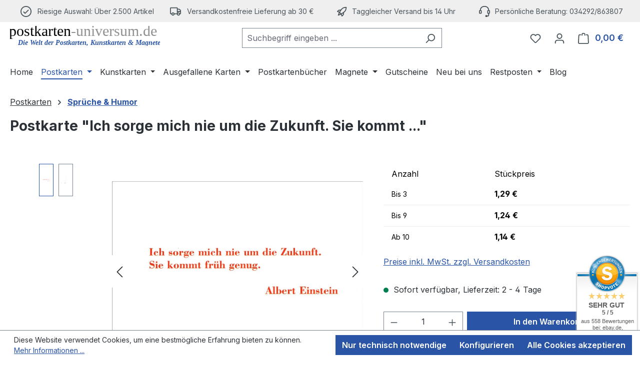

--- FILE ---
content_type: text/html; charset=UTF-8
request_url: https://www.postkarten-universum.de/SHS-1560/Postkarte-Ich-sorge-mich-nie-um-die-Zukunft.-Sie-kommt-...
body_size: 29715
content:
<!DOCTYPE html>
<html lang="de-DE"
      itemscope="itemscope"
      itemtype="https://schema.org/WebPage">


    
                            
    <head>
                                    <meta charset="utf-8">
            
                            <meta name="viewport"
                      content="width=device-width, initial-scale=1, shrink-to-fit=no">
            
                                <meta name="author"
                      content="">
                <meta name="robots"
                      content="index,follow">
                <meta name="revisit-after"
                      content="15 days">
                <meta name="keywords"
                      content="postkarten, sprüche, humor, zitate, lustig, witzig, zitate, einstein, sprüche, textkarte">
                <meta name="description"
                      content="Postkarte &quot;Ich sorge mich nie um die Zukunft. Sie kommt ...&quot;
... früh genug. (Albert Einstein)
Witzige Postkarte aus der Kategorie Sprüche &amp;amp; Humor
Hochwertiger Offsetdruck auf erstklassigem Postkartenkarton
Zusätzliche Hochglanz-Oberflächenveredelung…">
            
    <link rel="alternate"
          type="application/rss+xml"
          title="Blog Feed"
          href="/blog.rss" />

                <meta property="og:type"
          content="product">
    <meta property="og:site_name"
          content="postkarten-universum.de">
    <meta property="og:url"
          content="https://www.postkarten-universum.de/SHS-1560/Postkarte-Ich-sorge-mich-nie-um-die-Zukunft.-Sie-kommt-...">
    <meta property="og:title"
          content="Postkarte Sprüche &amp; Humor: &quot;Ich sorge mich nie um die ...&quot;">

    <meta property="og:description"
          content="Postkarte &quot;Ich sorge mich nie um die Zukunft. Sie kommt ...&quot;
... früh genug. (Albert Einstein)
Witzige Postkarte aus der Kategorie Sprüche &amp;amp; Humor
Hochwertiger Offsetdruck auf erstklassigem Postkartenkarton
Zusätzliche Hochglanz-Oberflächenveredelung…">
    <meta property="og:image"
          content="https://www.postkarten-universum.de/media/71/a7/66/1720944724/sprueche-ich-sorge-mich-nie-um-die-zukunft-v2-v.jpg?ts=1720947230">

            <meta property="product:brand"
              content="Gebr. König Postkartenverlag">
    
                        <meta property="product:price:amount"
          content="1.14">
    <meta property="product:price:currency"
          content="EUR">
    <meta property="product:product_link"
          content="https://www.postkarten-universum.de/SHS-1560/Postkarte-Ich-sorge-mich-nie-um-die-Zukunft.-Sie-kommt-...">

    <meta name="twitter:card"
          content="product">
    <meta name="twitter:site"
          content="postkarten-universum.de">
    <meta name="twitter:title"
          content="Postkarte Sprüche &amp; Humor: &quot;Ich sorge mich nie um die ...&quot;">
    <meta name="twitter:description"
          content="Postkarte &quot;Ich sorge mich nie um die Zukunft. Sie kommt ...&quot;
... früh genug. (Albert Einstein)
Witzige Postkarte aus der Kategorie Sprüche &amp;amp; Humor
Hochwertiger Offsetdruck auf erstklassigem Postkartenkarton
Zusätzliche Hochglanz-Oberflächenveredelung…">
    <meta name="twitter:image"
          content="https://www.postkarten-universum.de/media/71/a7/66/1720944724/sprueche-ich-sorge-mich-nie-um-die-zukunft-v2-v.jpg?ts=1720947230">

                                <meta itemprop="copyrightHolder"
                      content="postkarten-universum.de">
                <meta itemprop="copyrightYear"
                      content="">
                <meta itemprop="isFamilyFriendly"
                      content="true">
                <meta itemprop="image"
                      content="https://www.postkarten-universum.de/media/d2/61/a3/1668762850/logo_v4.svg?ts=1668762850">
            
    
                                            <meta name="theme-color"
                      content="#fff">
                            
                                                
                    <link rel="icon" href="https://www.postkarten-universum.de/media/e2/79/07/1612371647/favicon.gif?ts=1612371647">
        
                                <link rel="apple-touch-icon"
                  href="https://www.postkarten-universum.de/media/e2/79/07/1612371647/favicon.gif?ts=1612371647">
                    
            
    
    <link rel="canonical" href="https://www.postkarten-universum.de/SHS-1560/Postkarte-Ich-sorge-mich-nie-um-die-Zukunft.-Sie-kommt-...">

                    <title itemprop="name">
                    Postkarte Sprüche &amp; Humor: &quot;Ich sorge mich nie um die ...&quot;            </title>
        
                                                                          <link rel="stylesheet"
                      href="https://www.postkarten-universum.de/theme/131bd4df35fcf30bb9f98a58e3676d49/css/all.css?1769091642">
                                    

      
    
                                                                                                                                                                                                                                          
                    
    <script>
        window.features = JSON.parse('\u007B\u0022V6_5_0_0\u0022\u003Atrue,\u0022v6.5.0.0\u0022\u003Atrue,\u0022V6_6_0_0\u0022\u003Atrue,\u0022v6.6.0.0\u0022\u003Atrue,\u0022V6_7_0_0\u0022\u003Atrue,\u0022v6.7.0.0\u0022\u003Atrue,\u0022V6_8_0_0\u0022\u003Afalse,\u0022v6.8.0.0\u0022\u003Afalse,\u0022DISABLE_VUE_COMPAT\u0022\u003Atrue,\u0022disable.vue.compat\u0022\u003Atrue,\u0022ACCESSIBILITY_TWEAKS\u0022\u003Atrue,\u0022accessibility.tweaks\u0022\u003Atrue,\u0022TELEMETRY_METRICS\u0022\u003Afalse,\u0022telemetry.metrics\u0022\u003Afalse,\u0022FLOW_EXECUTION_AFTER_BUSINESS_PROCESS\u0022\u003Afalse,\u0022flow.execution.after.business.process\u0022\u003Afalse,\u0022PERFORMANCE_TWEAKS\u0022\u003Afalse,\u0022performance.tweaks\u0022\u003Afalse,\u0022CACHE_CONTEXT_HASH_RULES_OPTIMIZATION\u0022\u003Afalse,\u0022cache.context.hash.rules.optimization\u0022\u003Afalse,\u0022CACHE_REWORK\u0022\u003Afalse,\u0022cache.rework\u0022\u003Afalse,\u0022DEFERRED_CART_ERRORS\u0022\u003Afalse,\u0022deferred.cart.errors\u0022\u003Afalse,\u0022PRODUCT_ANALYTICS\u0022\u003Afalse,\u0022product.analytics\u0022\u003Afalse,\u0022REPEATED_PAYMENT_FINALIZE\u0022\u003Afalse,\u0022repeated.payment.finalize\u0022\u003Afalse,\u0022METEOR_TEXT_EDITOR\u0022\u003Afalse,\u0022meteor.text.editor\u0022\u003Afalse\u007D');
    </script>
        
                                                                    
            <script>
                                    window.gtagActive = true;
                    window.gtagURL = 'https://www.googletagmanager.com/gtag/js?id=G-3RJ7X18Y3S';
                                        window.controllerName = 'product';
                                        window.actionName = 'index';
                    window.activeRoute = 'frontend.detail.page';
                    window.trackOrders = '1';
                    window.gtagTrackingId = 'G-3RJ7X18Y3S';
                    window.dataLayer = window.dataLayer || [];
                    window.gtagConfig = {
                        'anonymize_ip': '1',
                        'cookie_domain': 'none',
                        'cookie_prefix': '_swag_ga',
                    };

                    function gtag() { dataLayer.push(arguments); }
                            </script>
            
                        <script>
                (() => {
                    const analyticsStorageEnabled = document.cookie.split(';').some((item) => item.trim().includes('google-analytics-enabled=1'));
                    const adsEnabled = document.cookie.split(';').some((item) => item.trim().includes('google-ads-enabled=1'));

                    // Always set default consent (only denied is allowed with default)
                    gtag('consent', 'default', {
                        'ad_user_data': 'denied',
                        'ad_storage': 'denied',
                        'ad_personalization': 'denied',
                        'analytics_storage': 'denied'
                    });

                    // Only update consents that were granted
                    const consentUpdate = {};

                    if (adsEnabled) {
                        consentUpdate.ad_user_data = 'granted';
                        consentUpdate.ad_storage = 'granted';
                        consentUpdate.ad_personalization = 'granted';
                    }

                    if (analyticsStorageEnabled) {
                        consentUpdate.analytics_storage = 'granted';
                    }

                    if (Object.keys(consentUpdate).length > 0) {
                        gtag('consent', 'update', consentUpdate);
                    }
                })();
            </script>
            

    <!-- Shopware Analytics -->
    <script>
        window.shopwareAnalytics = {
            trackingId: 'bb440e42fcbb475bc000ffe177be0ece',
            merchantConsent: true,
            debug: false,
            storefrontController: 'Product',
            storefrontAction: 'index',
            storefrontRoute: 'frontend.detail.page',
            storefrontCmsPageType:  'product_detail' ,
        };
    </script>
    <!-- End Shopware Analytics -->
        
                            
            <script type="text/javascript" id="recaptcha-script"
                                data-src='https://www.google.com/recaptcha/api.js?render=6LdesdYpAAAAAAV_eNz0uj52eryBV1dvDuNHPLru'
                defer></script>
        <script>
                                        window.googleReCaptchaV3Active = true;
                    </script>
            
                
                                    <script>
                    window.useDefaultCookieConsent = true;
                </script>
                    
                                    <script>
                window.activeNavigationId = '8814b8ba0b9c4842860d8cb8977e6579';
                window.activeRoute = 'frontend.detail.page';
                window.activeRouteParameters = '\u007B\u0022_httpCache\u0022\u003Atrue,\u0022productId\u0022\u003A\u0022829390cc552e4161a27671a9da0610b0\u0022\u007D';
                window.router = {
                    'frontend.cart.offcanvas': '/checkout/offcanvas',
                    'frontend.cookie.offcanvas': '/cookie/offcanvas',
                    'frontend.cookie.groups': '/cookie/groups',
                    'frontend.checkout.finish.page': '/checkout/finish',
                    'frontend.checkout.info': '/widgets/checkout/info',
                    'frontend.menu.offcanvas': '/widgets/menu/offcanvas',
                    'frontend.cms.page': '/widgets/cms',
                    'frontend.cms.navigation.page': '/widgets/cms/navigation',
                    'frontend.country.country-data': '/country/country-state-data',
                    'frontend.app-system.generate-token': '/app-system/Placeholder/generate-token',
                    'frontend.gateway.context': '/gateway/context',
                    'frontend.cookie.consent.offcanvas': '/cookie/consent-offcanvas',
                    'frontend.account.login.page': '/account/login',
                    };
                window.salesChannelId = '4a95532333dd4a0ea5b8a4242b15dc4b';
            </script>
        

    <script>
        window.router['frontend.shopware_analytics.customer.data'] = '/storefront/script/shopware-analytics-customer'
    </script>

                                <script>
                
                window.breakpoints = JSON.parse('\u007B\u0022xs\u0022\u003A0,\u0022sm\u0022\u003A576,\u0022md\u0022\u003A768,\u0022lg\u0022\u003A992,\u0022xl\u0022\u003A1200,\u0022xxl\u0022\u003A1400\u007D');
            </script>
        
                                    <script>
                    window.customerLoggedInState = 0;

                    window.wishlistEnabled = 1;
                </script>
                    
                    <script src="https://www.postkarten-universum.de/bundles/netzpshariff6/jquery-3.5.1.slim.min.js?1768639868"></script>

                        
    <script>
        window.validationMessages = JSON.parse('\u007B\u0022required\u0022\u003A\u0022Die\u0020Eingabe\u0020darf\u0020nicht\u0020leer\u0020sein.\u0022,\u0022email\u0022\u003A\u0022Ung\\u00fcltige\u0020E\u002DMail\u002DAdresse.\u0020Die\u0020E\u002DMail\u0020ben\\u00f6tigt\u0020das\u0020Format\u0020\\\u0022nutzer\u0040beispiel.de\\\u0022.\u0022,\u0022confirmation\u0022\u003A\u0022Ihre\u0020Eingaben\u0020sind\u0020nicht\u0020identisch.\u0022,\u0022minLength\u0022\u003A\u0022Die\u0020Eingabe\u0020ist\u0020zu\u0020kurz.\u0022,\u0022grecaptcha\u0022\u003A\u0022Bitte\u0020akzeptieren\u0020Sie\u0020die\u0020technisch\u0020erforderlichen\u0020Cookies,\u0020um\u0020die\u0020reCAPTCHA\u002D\\u00dcberpr\\u00fcfung\u0020zu\u0020erm\\u00f6glichen.\u0022\u007D');
    </script>
        
        
                                                        <script>
                        window.themeJsPublicPath = 'https://www.postkarten-universum.de/theme/131bd4df35fcf30bb9f98a58e3676d49/js/';
                    </script>
                                            <script type="text/javascript" src="https://www.postkarten-universum.de/theme/131bd4df35fcf30bb9f98a58e3676d49/js/storefront/storefront.js?1769091642" defer></script>
                                            <script type="text/javascript" src="https://www.postkarten-universum.de/theme/131bd4df35fcf30bb9f98a58e3676d49/js/swag-pay-pal/swag-pay-pal.js?1769091642" defer></script>
                                            <script type="text/javascript" src="https://www.postkarten-universum.de/theme/131bd4df35fcf30bb9f98a58e3676d49/js/netzp-shariff6/netzp-shariff6.js?1769091642" defer></script>
                                            <script type="text/javascript" src="https://www.postkarten-universum.de/theme/131bd4df35fcf30bb9f98a58e3676d49/js/wolf-cms-readmore/wolf-cms-readmore.js?1769091642" defer></script>
                                            <script type="text/javascript" src="https://www.postkarten-universum.de/theme/131bd4df35fcf30bb9f98a58e3676d49/js/swag-amazon-pay/swag-amazon-pay.js?1769091642" defer></script>
                                            <script type="text/javascript" src="https://www.postkarten-universum.de/theme/131bd4df35fcf30bb9f98a58e3676d49/js/netzp-blog6/netzp-blog6.js?1769091642" defer></script>
                                            <script type="text/javascript" src="https://www.postkarten-universum.de/theme/131bd4df35fcf30bb9f98a58e3676d49/js/acris-voucher-c-s/acris-voucher-c-s.js?1769091642" defer></script>
                                            <script type="text/javascript" src="https://www.postkarten-universum.de/theme/131bd4df35fcf30bb9f98a58e3676d49/js/solid-advanced-slider-elements/solid-advanced-slider-elements.js?1769091642" defer></script>
                                            <script type="text/javascript" src="https://www.postkarten-universum.de/theme/131bd4df35fcf30bb9f98a58e3676d49/js/swag-analytics/swag-analytics.js?1769091642" defer></script>
                                                        

    
    

    
        
        
        
        
    
        
        

                                
    <script>
        window.mollie_javascript_use_shopware = '0'
    </script>

            <script type="text/javascript" src="https://www.postkarten-universum.de/bundles/molliepayments/mollie-payments.js?1768639868" defer></script>
    

    </head>

            <body class="is-ctl-product is-act-index is-active-route-frontend-detail-page">

            
                
    
    
            <div id="page-top" class="skip-to-content bg-primary-subtle text-primary-emphasis overflow-hidden" tabindex="-1">
            <div class="container skip-to-content-container d-flex justify-content-center visually-hidden-focusable">
                                                                                        <a href="#content-main" class="skip-to-content-link d-inline-flex text-decoration-underline m-1 p-2 fw-bold gap-2">
                                Zum Hauptinhalt springen
                            </a>
                                            
                                                                        <a href="#header-main-search-input" class="skip-to-content-link d-inline-flex text-decoration-underline m-1 p-2 fw-bold gap-2 d-none d-sm-block">
                                Zur Suche springen
                            </a>
                                            
                                                                        <a href="#main-navigation-menu" class="skip-to-content-link d-inline-flex text-decoration-underline m-1 p-2 fw-bold gap-2 d-none d-lg-block">
                                Zur Hauptnavigation springen
                            </a>
                                                                        </div>
        </div>
        
                        <noscript class="noscript-main">
                
    <div role="alert"
         aria-live="polite"
         class="alert alert-info d-flex align-items-center">

                                                                        
                                                    <span class="icon icon-info" aria-hidden="true">
                                        <svg xmlns="http://www.w3.org/2000/svg" xmlns:xlink="http://www.w3.org/1999/xlink" width="24" height="24" viewBox="0 0 24 24"><defs><path d="M12 7c.5523 0 1 .4477 1 1s-.4477 1-1 1-1-.4477-1-1 .4477-1 1-1zm1 9c0 .5523-.4477 1-1 1s-1-.4477-1-1v-5c0-.5523.4477-1 1-1s1 .4477 1 1v5zm11-4c0 6.6274-5.3726 12-12 12S0 18.6274 0 12 5.3726 0 12 0s12 5.3726 12 12zM12 2C6.4772 2 2 6.4772 2 12s4.4772 10 10 10 10-4.4772 10-10S17.5228 2 12 2z" id="icons-default-info" /></defs><use xlink:href="#icons-default-info" fill="#758CA3" fill-rule="evenodd" /></svg>
                    </span>                                                    
                                    
                    <div class="alert-content-container">
                                                    
                                                            Um unseren Shop in vollem Umfang nutzen zu können, empfehlen wir Ihnen Javascript in Ihrem Browser zu aktivieren.
                                    
                                                                </div>
            </div>
            </noscript>
        
                                
    
        <header class="header-main">
                                                    <div class="topbar-outer-container topbar">
            <div class="container">
                            <div class="top-bar top-bar-notification d-lg-block">
                                            <nav class="top-bar-notification-nav sm-width-50">
                            
                                                                                                        
                                                                            
                                                                                                                                                                                                                                                                                                                                                                                                                                                                                                                                                                                                                        
                                                                                                                                                                                                                            <div class="top-bar-notification-nav-item-container d-none d-only-sm-flex d-only-md-flex d-only-lg-flex d-only-xl-flex ">
                                                        <div class="top-bar-notification-nav-item-inner-container top-bar-notification-nav-item-container-1 center iconleft">
                                                            
                                                                                                                                                                                                <span class="top-bar-notification-nav-item-icon">
                                                                                                                                                                                                                                                                                                                        <span class="icon icon-checkmark-circle" aria-hidden="true">
                                        <svg xmlns="http://www.w3.org/2000/svg" xmlns:xlink="http://www.w3.org/1999/xlink" width="24" height="24" viewBox="0 0 24 24"><defs><path d="M24 12c0 6.6274-5.3726 12-12 12S0 18.6274 0 12 5.3726 0 12 0s12 5.3726 12 12zM12 2C6.4772 2 2 6.4772 2 12s4.4772 10 10 10 10-4.4772 10-10S17.5228 2 12 2zM7.7071 12.2929 10 14.5858l6.2929-6.293c.3905-.3904 1.0237-.3904 1.4142 0 .3905.3906.3905 1.0238 0 1.4143l-7 7c-.3905.3905-1.0237.3905-1.4142 0l-3-3c-.3905-.3905-.3905-1.0237 0-1.4142.3905-.3905 1.0237-.3905 1.4142 0z" id="icons-default-checkmark-circle" /></defs><use xlink:href="#icons-default-checkmark-circle" fill="#758CA3" fill-rule="evenodd" /></svg>
                    </span>                                                                                                                                                                                                                                                                                                        </span>
                                                                                                                            
                                                                                                                                                                                                <span class="top-bar-notification-nav-item-text">
                                                                                                                                                                                                                                                                                                                        <p style="margin-bottom: 0;">Riesige Auswahl: &Uuml;ber 2.500 Artikel</p>
                                                                                                                                                                                                                                                                                                        </span>
                                                                                                                                                                                    </div>
                                                    </div>
                                                                                                                                                                                                                                                                                
                                                                            
                                                                                                                                                                                                                                                                                                                                                                                                                                                                                                                                                                                                                        
                                                                                                                        <a href="/Versand-Zahlungsbedingungen/" title="Versand- &amp; Zahlungsbedingungen" class="top-bar-notification-nav-item-link d-none d-only-xs-flex d-only-sm-flex d-only-md-flex d-only-lg-flex d-only-xl-flex ">                                                                                                    <div class="top-bar-notification-nav-item-container ">
                                                        <div class="top-bar-notification-nav-item-inner-container top-bar-notification-nav-item-container-2 center iconleft">
                                                            
                                                                                                                                                                                                <span class="top-bar-notification-nav-item-icon">
                                                                                                                                                                                                                                                                                                                        <span class="icon icon-truck" aria-hidden="true">
                                        <svg id="meteor-icon-kit__regular-truck" viewBox="0 0 24 18" fill="none" xmlns="http://www.w3.org/2000/svg"><path fill-rule="evenodd" clip-rule="evenodd" d="M24 7.4051V13C24 14.1046 23.1046 15 22 15H21.9646C21.7219 16.6961 20.2632 18 18.5 18C16.7368 18 15.2781 16.6961 15.0354 15H9.96456C9.72194 16.6961 8.26324 18 6.5 18C4.73676 18 3.27806 16.6961 3.03544 15H2C0.89543 15 0 14.1046 0 13V2C0 0.89543 0.89543 0 2 0H15C16.1046 0 17 0.89543 17 2V3H19.3139C20.0157 3 20.6953 3.24605 21.2344 3.69534L22.9206 5.10046C23.6045 5.67044 24 6.51479 24 7.4051zM22 8V7.4051C22 7.1083 21.8682 6.8269 21.6402 6.6369L19.954 5.23178C19.7743 5.08202 19.5478 5 19.3139 5H17V8H22zM17 10V11.3368C17.4546 11.1208 17.9632 11 18.5 11C19.8962 11 21.1015 11.8175 21.6632 13H22V10H17zM15 13V2H2V13H3.33682C3.89855 11.8175 5.1038 11 6.5 11C7.8962 11 9.10145 11.8175 9.66319 13H15zM6.5 16C7.32843 16 8 15.3284 8 14.5C8 13.6716 7.32843 13 6.5 13C5.67157 13 5 13.6716 5 14.5C5 15.3284 5.67157 16 6.5 16zM18.5 16C19.3284 16 20 15.3284 20 14.5C20 13.6716 19.3284 13 18.5 13C17.6716 13 17 13.6716 17 14.5C17 15.3284 17.6716 16 18.5 16z" fill="#758CA3"/></svg>

                    </span>                                                                                                                                                                                                                                                                                                        </span>
                                                                                                                            
                                                                                                                                                                                                <span class="top-bar-notification-nav-item-text">
                                                                                                                                                                                                                                                                                                                        <p style="margin-bottom: 0;">Versandkostenfreie Lieferung ab 30 &euro;</p>
                                                                                                                                                                                                                                                                                                        </span>
                                                                                                                                                                                    </div>
                                                    </div>
                                                                                            </a>                                                                                                                                                                                    
                                                                            
                                                                                                                                                                                                                                                                                                                                                                                                                                                                                                                                                                                                                        
                                                                                                                        <a href="/Versand-Zahlungsbedingungen/" title="Versand- &amp; Zahlungsbedingungen" class="top-bar-notification-nav-item-link d-none d-only-xs-flex d-only-sm-flex d-only-md-flex d-only-lg-flex d-only-xl-flex ">                                                                                                    <div class="top-bar-notification-nav-item-container ">
                                                        <div class="top-bar-notification-nav-item-inner-container top-bar-notification-nav-item-container-3 center iconleft">
                                                            
                                                                                                                                                                                                <span class="top-bar-notification-nav-item-icon">
                                                                                                                                                                                                                                                                                                                        <span class="icon icon-rocket" aria-hidden="true">
                                        <svg xmlns="http://www.w3.org/2000/svg" xmlns:xlink="http://www.w3.org/1999/xlink" width="24" height="24" viewBox="0 0 24 24"><defs><path d="M5.2213 14.4042a12.7324 12.7324 0 0 0-3.4638-1.434c-.7541-.1886-1.0142-1.1277-.4646-1.6773l1.8284-1.8284A5 5 0 0 1 6.657 8h2.47l.47-.6462A13 13 0 0 1 20.1107 2H21c.5523 0 1 .4477 1 1v.8893a13 13 0 0 1-5.3538 10.5136l-.4355.3167.2102.8407a5 5 0 0 1-1.3152 4.7482l-2.3986 2.3986c-.5496.5496-1.4887.2895-1.6772-.4646a12.7324 12.7324 0 0 0-1.434-3.4638 41.8718 41.8718 0 0 1-5.2797 2.17c-.7817.2606-1.5255-.4832-1.2649-1.265a41.8718 41.8718 0 0 1 2.17-5.2795zm.9287-1.7747A41.8718 41.8718 0 0 1 7.7358 10h-1.079a3 3 0 0 0-2.1213.8787l-.661.661c.794.2997 1.5546.665 2.2755 1.0898zm8.309 3.33a41.8717 41.8717 0 0 1-3.0885 1.8905 14.7187 14.7187 0 0 1 1.0897 2.2755l1.2313-1.2312a3 3 0 0 0 .789-2.849l-.0214-.0858zm-4.2242.2328a39.8717 39.8717 0 0 0 4.292-2.721l.943-.6859a11 11 0 0 0 4.5296-8.7848A11 11 0 0 0 11.2146 8.53l-.686.9432a39.8717 39.8717 0 0 0-2.721 4.2919 14.762 14.762 0 0 1 2.4272 2.4271zm-1.8172.936a12.7602 12.7602 0 0 0-1.5459-1.5459c-.4347.9-.8358 1.8167-1.202 2.748a39.8718 39.8718 0 0 0 2.7479-1.2021z" id="icons-default-rocket" /></defs><use xlink:href="#icons-default-rocket" fill="#758CA3" fill-rule="evenodd" /></svg>
                    </span>                                                                                                                                                                                                                                                                                                        </span>
                                                                                                                            
                                                                                                                                                                                                <span class="top-bar-notification-nav-item-text">
                                                                                                                                                                                                                                                                                                                        <p style="margin-bottom: 0;" data-mce-style="margin-bottom: 0;">Taggleicher Versand bis 14 Uhr</p>
                                                                                                                                                                                                                                                                                                        </span>
                                                                                                                                                                                    </div>
                                                    </div>
                                                                                            </a>                                                                                                                                                                                    
                                                                            
                                                                                                                                                                                                                                                                                                                                                                                                                                                                                                                                                                                                                        
                                                                                                                        <a href="tel:+4934292863807" title="Telefon" class="top-bar-notification-nav-item-link d-none d-only-sm-flex d-only-md-flex d-only-lg-flex d-only-xl-flex ">                                                                                                    <div class="top-bar-notification-nav-item-container ">
                                                        <div class="top-bar-notification-nav-item-inner-container top-bar-notification-nav-item-container-4 center iconleft">
                                                            
                                                                                                                                                                                                <span class="top-bar-notification-nav-item-icon">
                                                                                                                                                                                                                                                                                                                        <span class="icon icon-headset" aria-hidden="true">
                                        <svg xmlns="http://www.w3.org/2000/svg" xmlns:xlink="http://www.w3.org/1999/xlink" width="24" height="24" viewBox="0 0 24 24"><defs><path d="M2 11v4h2v-4H2zm20-2c1.1046 0 2 .8954 2 2v4c0 1.1046-.8954 2-2 2v3c0 1.6569-1.3431 3-3 3h-1c0 .5523-.4477 1-1 1h-2c-.5523 0-1-.4477-1-1v-2c0-.5523.4477-1 1-1h2c.5523 0 1 .4477 1 1h1c.5523 0 1-.4477 1-1v-3c-1.1046 0-2-.8954-2-2v-4c0-1.1046.8954-2 2-2 0-3.866-3.134-7-7-7h-2C7.134 2 4 5.134 4 9c1.1046 0 2 .8954 2 2v4c0 1.1046-.8954 2-2 2H2c-1.1046 0-2-.8954-2-2v-4c0-1.1046.8954-2 2-2 0-4.9706 4.0294-9 9-9h2c4.9706 0 9 4.0294 9 9zm-2 2v4h2v-4h-2z" id="icons-default-headset" /></defs><use xlink:href="#icons-default-headset" fill="#758CA3" fill-rule="evenodd" /></svg>
                    </span>                                                                                                                                                                                                                                                                                                        </span>
                                                                                                                            
                                                                                                                                                                                                <span class="top-bar-notification-nav-item-text">
                                                                                                                                                                                                                                                                                                                        <p style="margin-bottom: 0;" data-mce-style="margin-bottom: 0;">Persönliche Beratung: 034292/863807</p>
                                                                                                                                                                                                                                                                                                        </span>
                                                                                                                                                                                    </div>
                                                    </div>
                                                                                            </a>                                                                                                            
                                
                                
                                                    </nav>
                                    </div>
                    </div>
    </div>
                        
                    <div class="container">
                            
        
    
                    <div class="row align-items-center header-row">
                            <div class="col-12 col-lg-auto header-logo-col pb-sm-2 my-3 m-lg-0">
                        <div class="header-logo-main text-center">
                    <a class="header-logo-main-link"
               href="/"
               title="Zur Startseite gehen">
                    
                        <picture class="header-logo-picture d-block m-auto">
                                                                                        
    
                                                                                        
    
                                                                                                <img src="https://www.postkarten-universum.de/media/d2/61/a3/1668762850/logo_v4.svg?ts=1668762850"
                                     alt="Zur Startseite gehen"
                                     class="img-fluid header-logo-main-img">
                                                    
                        </picture>
                
            </a>
            </div>
                </div>
            
                            <div class="col-12 order-2 col-sm order-sm-1 header-search-col">
                    <div class="row">
                        <div class="col-sm-auto d-none d-sm-block d-lg-none">
                                                            <div class="nav-main-toggle">
                                                                            <button
                                            class="btn nav-main-toggle-btn header-actions-btn"
                                            type="button"
                                            data-off-canvas-menu="true"
                                            aria-label="Menü"
                                        >
                                                                                            <span class="icon icon-stack" aria-hidden="true">
                                        <svg xmlns="http://www.w3.org/2000/svg" xmlns:xlink="http://www.w3.org/1999/xlink" width="24" height="24" viewBox="0 0 24 24"><defs><path d="M3 13c-.5523 0-1-.4477-1-1s.4477-1 1-1h18c.5523 0 1 .4477 1 1s-.4477 1-1 1H3zm0-7c-.5523 0-1-.4477-1-1s.4477-1 1-1h18c.5523 0 1 .4477 1 1s-.4477 1-1 1H3zm0 14c-.5523 0-1-.4477-1-1s.4477-1 1-1h18c.5523 0 1 .4477 1 1s-.4477 1-1 1H3z" id="icons-default-stack" /></defs><use xlink:href="#icons-default-stack" fill="#758CA3" fill-rule="evenodd" /></svg>
                    </span>                                                                                    </button>
                                                                    </div>
                                                    </div>
                        <div class="col">
                            
    <div class="collapse"
         id="searchCollapse">
        <div class="header-search my-2 m-sm-auto">
                            <form action="/search"
                      method="get"
                      data-search-widget="true"
                      data-search-widget-options="{&quot;searchWidgetMinChars&quot;:2}"
                      data-url="/suggest?search="
                      class="header-search-form js-search-form">
                                            <div class="input-group">
                                                            <input
                                    type="search"
                                    id="header-main-search-input"
                                    name="search"
                                    class="form-control header-search-input"
                                    autocomplete="off"
                                    autocapitalize="off"
                                    placeholder="Suchbegriff eingeben ..."
                                    aria-label="Suchbegriff eingeben ..."
                                    role="combobox"
                                    aria-autocomplete="list"
                                    aria-controls="search-suggest-listbox"
                                    aria-expanded="false"
                                    aria-describedby="search-suggest-result-info"
                                    value="">
                            
                                                            <button type="submit"
                                        class="btn header-search-btn"
                                        aria-label="Suchen">
                                    <span class="header-search-icon">
                                        <span class="icon icon-search" aria-hidden="true">
                                        <svg xmlns="http://www.w3.org/2000/svg" xmlns:xlink="http://www.w3.org/1999/xlink" width="24" height="24" viewBox="0 0 24 24"><defs><path d="M10.0944 16.3199 4.707 21.707c-.3905.3905-1.0237.3905-1.4142 0-.3905-.3905-.3905-1.0237 0-1.4142L8.68 14.9056C7.6271 13.551 7 11.8487 7 10c0-4.4183 3.5817-8 8-8s8 3.5817 8 8-3.5817 8-8 8c-1.8487 0-3.551-.627-4.9056-1.6801zM15 16c3.3137 0 6-2.6863 6-6s-2.6863-6-6-6-6 2.6863-6 6 2.6863 6 6 6z" id="icons-default-search" /></defs><use xlink:href="#icons-default-search" fill="#758CA3" fill-rule="evenodd" /></svg>
                    </span>                                    </span>
                                </button>
                            
                                                            <button class="btn header-close-btn js-search-close-btn d-none"
                                        type="button"
                                        aria-label="Die Dropdown-Suche schließen">
                                    <span class="header-close-icon">
                                        <span class="icon icon-x" aria-hidden="true">
                                        <svg xmlns="http://www.w3.org/2000/svg" xmlns:xlink="http://www.w3.org/1999/xlink" width="24" height="24" viewBox="0 0 24 24"><defs><path d="m10.5858 12-7.293-7.2929c-.3904-.3905-.3904-1.0237 0-1.4142.3906-.3905 1.0238-.3905 1.4143 0L12 10.5858l7.2929-7.293c.3905-.3904 1.0237-.3904 1.4142 0 .3905.3906.3905 1.0238 0 1.4143L13.4142 12l7.293 7.2929c.3904.3905.3904 1.0237 0 1.4142-.3906.3905-1.0238.3905-1.4143 0L12 13.4142l-7.2929 7.293c-.3905.3904-1.0237.3904-1.4142 0-.3905-.3906-.3905-1.0238 0-1.4143L10.5858 12z" id="icons-default-x" /></defs><use xlink:href="#icons-default-x" fill="#758CA3" fill-rule="evenodd" /></svg>
                    </span>                                    </span>
                                </button>
                                                    </div>
                                    </form>
                    </div>
    </div>
                        </div>
                    </div>
                </div>
            
                            <div class="col-12 order-1 col-sm-auto order-sm-2 header-actions-col">
                    <div class="row g-0">
                                                    <div class="col d-sm-none">
                                <div class="menu-button">
                                                                            <button
                                            class="btn nav-main-toggle-btn header-actions-btn"
                                            type="button"
                                            data-off-canvas-menu="true"
                                            aria-label="Menü"
                                        >
                                                                                            <span class="icon icon-stack" aria-hidden="true">
                                        <svg xmlns="http://www.w3.org/2000/svg" xmlns:xlink="http://www.w3.org/1999/xlink" width="24" height="24" viewBox="0 0 24 24"><use xlink:href="#icons-default-stack" fill="#758CA3" fill-rule="evenodd" /></svg>
                    </span>                                                                                    </button>
                                                                    </div>
                            </div>
                        
                                                    <div class="col-auto d-sm-none">
                                <div class="search-toggle">
                                    <button class="btn header-actions-btn search-toggle-btn js-search-toggle-btn collapsed"
                                            type="button"
                                            data-bs-toggle="collapse"
                                            data-bs-target="#searchCollapse"
                                            aria-expanded="false"
                                            aria-controls="searchCollapse"
                                            aria-label="Suchen">
                                        <span class="icon icon-search" aria-hidden="true">
                                        <svg xmlns="http://www.w3.org/2000/svg" xmlns:xlink="http://www.w3.org/1999/xlink" width="24" height="24" viewBox="0 0 24 24"><use xlink:href="#icons-default-search" fill="#758CA3" fill-rule="evenodd" /></svg>
                    </span>                                    </button>
                                </div>
                            </div>
                        
                                                                                    <div class="col-auto">
                                    <div class="header-wishlist">
                                        <a class="btn header-wishlist-btn header-actions-btn"
                                           href="/wishlist"
                                           title="Merkzettel"
                                           aria-labelledby="wishlist-basket-live-area"
                                        >
                                                
            <span class="header-wishlist-icon">
            <span class="icon icon-heart" aria-hidden="true">
                                        <svg xmlns="http://www.w3.org/2000/svg" xmlns:xlink="http://www.w3.org/1999/xlink" width="24" height="24" viewBox="0 0 24 24"><defs><path d="M20.0139 12.2998c1.8224-1.8224 1.8224-4.7772 0-6.5996-1.8225-1.8225-4.7772-1.8225-6.5997 0L12 7.1144l-1.4142-1.4142c-1.8225-1.8225-4.7772-1.8225-6.5997 0-1.8224 1.8224-1.8224 4.7772 0 6.5996l7.519 7.519a.7.7 0 0 0 .9899 0l7.5189-7.519zm1.4142 1.4142-7.519 7.519c-1.0543 1.0544-2.7639 1.0544-3.8183 0L2.572 13.714c-2.6035-2.6035-2.6035-6.8245 0-9.428 2.6035-2.6035 6.8246-2.6035 9.4281 0 2.6035-2.6035 6.8246-2.6035 9.428 0 2.6036 2.6035 2.6036 6.8245 0 9.428z" id="icons-default-heart" /></defs><use xlink:href="#icons-default-heart" fill="#758CA3" fill-rule="evenodd" /></svg>
                    </span>        </span>
    
    
    
    <span class="badge bg-primary header-wishlist-badge"
          id="wishlist-basket"
          data-wishlist-storage="true"
          data-wishlist-storage-options="{&quot;listPath&quot;:&quot;\/wishlist\/list&quot;,&quot;mergePath&quot;:&quot;\/wishlist\/merge&quot;,&quot;pageletPath&quot;:&quot;\/wishlist\/merge\/pagelet&quot;}"
          data-wishlist-widget="true"
          data-wishlist-widget-options="{&quot;showCounter&quot;:true}"
          aria-labelledby="wishlist-basket-live-area"
    ></span>

    <span class="visually-hidden"
          id="wishlist-basket-live-area"
          data-wishlist-live-area-text="Du hast %counter% Produkte auf dem Merkzettel"
          aria-live="polite"
    ></span>
                                        </a>
                                    </div>
                                </div>
                                                    
                                                    <div class="col-auto">
                                <div class="account-menu">
                                        <div class="dropdown">
                    <button class="btn account-menu-btn header-actions-btn"
                    type="button"
                    id="accountWidget"
                    data-account-menu="true"
                    data-bs-toggle="dropdown"
                    aria-haspopup="true"
                    aria-expanded="false"
                    aria-label="Ihr Konto"
                    title="Ihr Konto">
                <span class="icon icon-avatar" aria-hidden="true">
                                        <svg xmlns="http://www.w3.org/2000/svg" xmlns:xlink="http://www.w3.org/1999/xlink" width="24" height="24" viewBox="0 0 24 24"><defs><path d="M12 3C9.7909 3 8 4.7909 8 7c0 2.2091 1.7909 4 4 4 2.2091 0 4-1.7909 4-4 0-2.2091-1.7909-4-4-4zm0-2c3.3137 0 6 2.6863 6 6s-2.6863 6-6 6-6-2.6863-6-6 2.6863-6 6-6zM4 22.099c0 .5523-.4477 1-1 1s-1-.4477-1-1V20c0-2.7614 2.2386-5 5-5h10.0007c2.7614 0 5 2.2386 5 5v2.099c0 .5523-.4477 1-1 1s-1-.4477-1-1V20c0-1.6569-1.3431-3-3-3H7c-1.6569 0-3 1.3431-3 3v2.099z" id="icons-default-avatar" /></defs><use xlink:href="#icons-default-avatar" fill="#758CA3" fill-rule="evenodd" /></svg>
                    </span>            </button>
        
                    <div class="dropdown-menu dropdown-menu-end account-menu-dropdown js-account-menu-dropdown"
                 aria-labelledby="accountWidget">
                

        
            <div class="offcanvas-header">
                            <button class="btn btn-secondary offcanvas-close js-offcanvas-close">
                                            <span class="icon icon-x icon-sm" aria-hidden="true">
                                        <svg xmlns="http://www.w3.org/2000/svg" xmlns:xlink="http://www.w3.org/1999/xlink" width="24" height="24" viewBox="0 0 24 24"><use xlink:href="#icons-default-x" fill="#758CA3" fill-rule="evenodd" /></svg>
                    </span>                    
                                            Menü schließen
                                    </button>
                    </div>
    
            <div class="offcanvas-body">
                <div class="account-menu">
                                    <div class="dropdown-header account-menu-header">
                    Ihr Konto
                </div>
                    
                                    <div class="account-menu-login">
                                            <a href="/account/login"
                           title="Anmelden"
                           class="btn btn-primary account-menu-login-button">
                            Anmelden
                        </a>
                    
                                            <div class="account-menu-register">
                            oder
                            <a href="/account/login"
                               title="Registrieren">
                                registrieren
                            </a>
                        </div>
                                    </div>
                    
                    <div class="account-menu-links">
                    <div class="header-account-menu">
        <div class="card account-menu-inner">
                                        
                                                <nav class="list-group list-group-flush account-aside-list-group">
                        
                                                                <a href="/account"
                                   title="Übersicht"
                                   class="list-group-item list-group-item-action account-aside-item"
                                   >
                                    Übersicht
                                </a>
                            
                                                            <a href="/account/profile"
                                   title="Persönliches Profil"
                                   class="list-group-item list-group-item-action account-aside-item"
                                   >
                                    Persönliches Profil
                                </a>
                            
                                                                                                                            <a href="/account/address"
                                   title="Adressen"
                                   class="list-group-item list-group-item-action account-aside-item"
                                   >
                                    Adressen
                                </a>
                            
                                                            <a href="/account/order"
                                   title="Bestellungen"
                                   class="list-group-item list-group-item-action account-aside-item"
                                   >
                                    Bestellungen
                                </a>
                                                    

            
            

                    </nav>
                            
                                                </div>
    </div>
            </div>
            </div>
        </div>
                </div>
            </div>
                                </div>
                            </div>
                        
                                                    <div class="col-auto">
                                <div
                                    class="header-cart"
                                    data-off-canvas-cart="true"
                                >
                                    <a
                                        class="btn header-cart-btn header-actions-btn"
                                        href="/checkout/cart"
                                        data-cart-widget="true"
                                        title="Warenkorb"
                                        aria-labelledby="cart-widget-aria-label"
                                        aria-haspopup="true"
                                    >
                                            <span class="header-cart-icon">
        <span class="icon icon-bag" aria-hidden="true">
                                        <svg xmlns="http://www.w3.org/2000/svg" xmlns:xlink="http://www.w3.org/1999/xlink" width="24" height="24" viewBox="0 0 24 24"><defs><path d="M5.892 3c.5523 0 1 .4477 1 1s-.4477 1-1 1H3.7895a1 1 0 0 0-.9986.9475l-.7895 15c-.029.5515.3946 1.0221.9987 1.0525h17.8102c.5523 0 1-.4477.9986-1.0525l-.7895-15A1 1 0 0 0 20.0208 5H17.892c-.5523 0-1-.4477-1-1s.4477-1 1-1h2.1288c1.5956 0 2.912 1.249 2.9959 2.8423l.7894 15c.0035.0788.0035.0788.0042.1577 0 1.6569-1.3432 3-3 3H3c-.079-.0007-.079-.0007-.1577-.0041-1.6546-.0871-2.9253-1.499-2.8382-3.1536l.7895-15C.8775 4.249 2.1939 3 3.7895 3H5.892zm4 2c0 .5523-.4477 1-1 1s-1-.4477-1-1V3c0-1.6569 1.3432-3 3-3h2c1.6569 0 3 1.3431 3 3v2c0 .5523-.4477 1-1 1s-1-.4477-1-1V3c0-.5523-.4477-1-1-1h-2c-.5523 0-1 .4477-1 1v2z" id="icons-default-bag" /></defs><use xlink:href="#icons-default-bag" fill="#758CA3" fill-rule="evenodd" /></svg>
                    </span>    </span>
        <span class="header-cart-total d-none d-sm-inline-block ms-sm-2">
        0,00 €
    </span>

        <span
        class="visually-hidden"
        id="cart-widget-aria-label"
    >
        Warenkorb enthält 0 Positionen. Der Gesamtwert beträgt 0,00 €.
    </span>
                                    </a>
                                </div>
                            </div>
                                            </div>
                </div>
                    </div>
    

                                    </div>
            

            </header>
    
            <div class="nav-main">
                                <div class="container">
        
                    <nav class="navbar navbar-expand-lg main-navigation-menu"
                 id="main-navigation-menu"
                 itemscope="itemscope"
                 itemtype="https://schema.org/SiteNavigationElement"
                 data-navbar="true"
                 data-navbar-options="{&quot;pathIdList&quot;:[&quot;01911c3e36437b2a8cb1fcd962bf25aa&quot;,&quot;9193be689f584b9e96316e127f02ed6a&quot;]}"
                 aria-label="Hauptnavigation"
            >
                <div class="collapse navbar-collapse" id="main_nav">
                    <ul class="navbar-nav main-navigation-menu-list flex-wrap">
                        
                                                                                    <li class="nav-item nav-item-9663d4cee76f40fc83202f0bf1a60a38">
                                    <a class="nav-link main-navigation-link home-link root nav-item-9663d4cee76f40fc83202f0bf1a60a38-link"
                                       href="/"
                                       itemprop="url"
                                       title="Home">
                                        <span itemprop="name" class="main-navigation-link-text">Home</span>
                                    </a>
                                </li>
                                                    
                                                                                                                                                                                                                    
                                                                                                            <li class="nav-item nav-item-9193be689f584b9e96316e127f02ed6a dropdown position-static">
                                                                                            <a class="nav-link nav-item-9193be689f584b9e96316e127f02ed6a-link root main-navigation-link p-2 dropdown-toggle"
                                                   href="https://www.postkarten-universum.de/Postkarten/"
                                                   data-bs-toggle="dropdown"                                                                                                      itemprop="url"
                                                   title="Postkarten"
                                                >
                                                                                                            <span itemprop="name" class="main-navigation-link-text">Postkarten</span>
                                                                                                    </a>
                                            
                                                                                                                                                <div class="dropdown-menu w-100 p-4">
                                                                
            <div class="row">
                            <div class="col">
                    <div class="navigation-flyout-category-link">
                                                                                    <a href="https://www.postkarten-universum.de/Postkarten/"
                                   itemprop="url"
                                   title="Postkarten">
                                                                            Zur Kategorie Postkarten
                                                                    </a>
                                                                        </div>
                </div>
            
                            <div class="col-auto">
                    <button class="navigation-flyout-close js-close-flyout-menu btn-close" aria-label="Menü schließen">
                                                                                                                            </button>
                </div>
                    </div>
    
            <div class="row navigation-flyout-content">
                            <div class="col-8 col-xl-9">
                    <div class="">
                                                        
                
    <div class="row navigation-flyout-categories is-level-0">
                                                        
                            <div class="col-4 ">
                    			                                                    <a class="nav-item nav-item-8814b8ba0b9c4842860d8cb8977e6579 nav-link nav-item-8814b8ba0b9c4842860d8cb8977e6579-link navigation-flyout-link is-level-0"
                               href="https://www.postkarten-universum.de/Postkarten/Sprueche-Humor/"
                               itemprop="url"
                                                              title="Sprüche &amp; Humor">
                                <span itemprop="name">Sprüche &amp; Humor</span>
                            </a>
                                            
                    
                    			                                            
                                    </div>
                                                                    
                            <div class="col-4 ">
                    			                                                    <a class="nav-item nav-item-1f1813055b3548d2a65f536c0f901469 nav-link nav-item-1f1813055b3548d2a65f536c0f901469-link navigation-flyout-link is-level-0"
                               href="https://www.postkarten-universum.de/Postkarten/MainSpatzen/"
                               itemprop="url"
                                                              title="MainSpatzen">
                                <span itemprop="name">MainSpatzen</span>
                            </a>
                                            
                    
                    			                                            
                                    </div>
                                                                    
                            <div class="col-4 ">
                    			                                                    <a class="nav-item nav-item-39000fbd25644c6a906b67c83348e383 nav-link nav-item-39000fbd25644c6a906b67c83348e383-link navigation-flyout-link is-level-0"
                               href="https://www.postkarten-universum.de/Postkarten/Ulrike-Wathling/"
                               itemprop="url"
                                                              title="Ulrike Wathling">
                                <span itemprop="name">Ulrike Wathling</span>
                            </a>
                                            
                    
                    			                                            
                                    </div>
                                                                    
                            <div class="col-4 ">
                    			                                                    <a class="nav-item nav-item-af32a35658d944778f65d4a5090cd97e nav-link nav-item-af32a35658d944778f65d4a5090cd97e-link navigation-flyout-link is-level-0"
                               href="https://www.postkarten-universum.de/Postkarten/Cartoons/"
                               itemprop="url"
                                                              title="Cartoons">
                                <span itemprop="name">Cartoons</span>
                            </a>
                                            
                    
                    			                                            
                                    </div>
                                                                    
                            <div class="col-4 ">
                    			                                                    <a class="nav-item nav-item-967d3de29ab54e60acf2efcbf9d3c08a nav-link nav-item-967d3de29ab54e60acf2efcbf9d3c08a-link navigation-flyout-link is-level-0"
                               href="https://www.postkarten-universum.de/Postkarten/Monster-des-Alltags/"
                               itemprop="url"
                                                              title="Monster des Alltags">
                                <span itemprop="name">Monster des Alltags</span>
                            </a>
                                            
                    
                    			                                            
                                    </div>
                                                                    
                            <div class="col-4 ">
                    			                                                    <a class="nav-item nav-item-67c0763f7acc4f7b86eac416e8b79e0c nav-link nav-item-67c0763f7acc4f7b86eac416e8b79e0c-link navigation-flyout-link is-level-0"
                               href="https://www.postkarten-universum.de/Postkarten/Karindrawings/"
                               itemprop="url"
                                                              title="Karindrawings">
                                <span itemprop="name">Karindrawings</span>
                            </a>
                                            
                    
                    			                                            
                                    </div>
                                                                    
                            <div class="col-4 ">
                    			                                                    <a class="nav-item nav-item-40ba71f2671d44febf67d43284d0a7fc nav-link nav-item-40ba71f2671d44febf67d43284d0a7fc-link navigation-flyout-link is-level-0"
                               href="https://www.postkarten-universum.de/Postkarten/Wortschatzkarten/"
                               itemprop="url"
                                                              title="Wortschatzkarten">
                                <span itemprop="name">Wortschatzkarten</span>
                            </a>
                                            
                    
                    			                                            
                                    </div>
                                                                    
                            <div class="col-4 ">
                    			                                                    <a class="nav-item nav-item-eabfe4541bf44a9a9c41aa46d873454a nav-link nav-item-eabfe4541bf44a9a9c41aa46d873454a-link navigation-flyout-link is-level-0"
                               href="https://www.postkarten-universum.de/Postkarten/Rezeptpostkarten/"
                               itemprop="url"
                                                              title="Rezeptpostkarten">
                                <span itemprop="name">Rezeptpostkarten</span>
                            </a>
                                            
                    
                    			                                            
                                    </div>
                                                                    
                            <div class="col-4 ">
                    			                                                    <a class="nav-item nav-item-c0605a0f79ff4b7cb9d5838965be29e1 nav-link nav-item-c0605a0f79ff4b7cb9d5838965be29e1-link navigation-flyout-link is-level-0"
                               href="https://www.postkarten-universum.de/Postkarten/Deine-Woerter/"
                               itemprop="url"
                                                              title="Deine Wörter">
                                <span itemprop="name">Deine Wörter</span>
                            </a>
                                            
                    
                    			                                            
                                    </div>
                                                                    
                            <div class="col-4 ">
                    			                                                    <a class="nav-item nav-item-acb05bb9abcf4970ba89e01c65c4e04b nav-link nav-item-acb05bb9abcf4970ba89e01c65c4e04b-link navigation-flyout-link is-level-0"
                               href="https://www.postkarten-universum.de/Postkarten/Kindermotive/"
                               itemprop="url"
                                                              title="Kindermotive">
                                <span itemprop="name">Kindermotive</span>
                            </a>
                                            
                    
                    			                                            
                                    </div>
                                                                    
                            <div class="col-4 ">
                    			                                                    <a class="nav-item nav-item-038b675a1f23449ca112dcc776b4e59c nav-link nav-item-038b675a1f23449ca112dcc776b4e59c-link navigation-flyout-link is-level-0"
                               href="https://www.postkarten-universum.de/Postkarten/Tiere/"
                               itemprop="url"
                                                              title="Tiere">
                                <span itemprop="name">Tiere</span>
                            </a>
                                            
                    
                    			                                            
                                    </div>
                                                                    
                            <div class="col-4 ">
                    			                                                    <a class="nav-item nav-item-6280fb598a82463d879be185cc59a146 nav-link nav-item-6280fb598a82463d879be185cc59a146-link navigation-flyout-link is-level-0"
                               href="https://www.postkarten-universum.de/Postkarten/Besinnliches/"
                               itemprop="url"
                                                              title="Besinnliches">
                                <span itemprop="name">Besinnliches</span>
                            </a>
                                            
                    
                    			                                            
                                    </div>
                                                                    
                            <div class="col-4 ">
                    			                                                    <a class="nav-item nav-item-6b6e772a63b3421fa8c307e93d46ebc1 nav-link nav-item-6b6e772a63b3421fa8c307e93d46ebc1-link navigation-flyout-link is-level-0"
                               href="https://www.postkarten-universum.de/Postkarten/Engel-Serie/"
                               itemprop="url"
                                                              title="Engel-Serie">
                                <span itemprop="name">Engel-Serie</span>
                            </a>
                                            
                    
                    			                                            
                                    </div>
                                                                    
                            <div class="col-4 ">
                    			                                                    <a class="nav-item nav-item-0fbfc19a3de845c2a4a190b8f1ab09a7 nav-link nav-item-0fbfc19a3de845c2a4a190b8f1ab09a7-link navigation-flyout-link is-level-0"
                               href="https://www.postkarten-universum.de/Postkarten/Buddhistische-Motive/"
                               itemprop="url"
                                                              title="Buddhistische Motive">
                                <span itemprop="name">Buddhistische Motive</span>
                            </a>
                                            
                    
                    			                                            
                                    </div>
                                                                    
                            <div class="col-4 ">
                    			                                                    <a class="nav-item nav-item-a31672055daf4bd5ab8447edf2535e1a nav-link nav-item-a31672055daf4bd5ab8447edf2535e1a-link navigation-flyout-link is-level-0"
                               href="https://www.postkarten-universum.de/Postkarten/Mystic-and-Gothic/"
                               itemprop="url"
                                                              title="Mystic and Gothic">
                                <span itemprop="name">Mystic and Gothic</span>
                            </a>
                                            
                    
                    			                                            
                                    </div>
                        </div>
                                            </div>
                </div>
            
                                                <div class="col-4 col-xl-3">
                        <div class="navigation-flyout-teaser">
                                                            <a class="navigation-flyout-teaser-image-container"
                                   href="https://www.postkarten-universum.de/Postkarten/"
                                                                      title="Postkarten">
                                    
                                                                                                    
    
    
                                                                
                        
                        
                        
    
    
    
        
                
        
                
        
                                
                                            
                                            
                    
                
                
        
        
                                                                                                                                
            
            <img loading="lazy" src="https://app.fuxcdn.de/api/fb437fc8-fbec-4c45-a28c-7bebd9aa4d5e/media/49/84/e1/1759499197/kategorie-postkarten.jpg?ts=1759499197"                     srcset=""                         sizes="310px"
                             class="navigation-flyout-teaser-image img-fluid" data-object-fit="cover" loading="lazy"    />

                                </a>
                                                    </div>
                    </div>
                                    </div>
                                                        </div>
                                                                                                                                    </li>
                                                                                                                                                                                                                                                                
                                                                                                            <li class="nav-item nav-item-cc3e74fda0b14d37b76cce0e05375b7a dropdown position-static">
                                                                                            <a class="nav-link nav-item-cc3e74fda0b14d37b76cce0e05375b7a-link root main-navigation-link p-2 dropdown-toggle"
                                                   href="https://www.postkarten-universum.de/Kunstkarten/"
                                                   data-bs-toggle="dropdown"                                                                                                      itemprop="url"
                                                   title="Kunstkarten"
                                                >
                                                                                                            <span itemprop="name" class="main-navigation-link-text">Kunstkarten</span>
                                                                                                    </a>
                                            
                                                                                                                                                <div class="dropdown-menu w-100 p-4">
                                                                
            <div class="row">
                            <div class="col">
                    <div class="navigation-flyout-category-link">
                                                                                    <a href="https://www.postkarten-universum.de/Kunstkarten/"
                                   itemprop="url"
                                   title="Kunstkarten">
                                                                            Zur Kategorie Kunstkarten
                                                                    </a>
                                                                        </div>
                </div>
            
                            <div class="col-auto">
                    <button class="navigation-flyout-close js-close-flyout-menu btn-close" aria-label="Menü schließen">
                                                                                                                            </button>
                </div>
                    </div>
    
            <div class="row navigation-flyout-content">
                            <div class="col-8 col-xl-9">
                    <div class="">
                                                        
                
    <div class="row navigation-flyout-categories is-level-0">
                                                        
                            <div class="col-4 ">
                    			                                                    <a class="nav-item nav-item-70f2827b954e4607a87683801206bde5 nav-link nav-item-70f2827b954e4607a87683801206bde5-link navigation-flyout-link is-level-0"
                               href="https://www.postkarten-universum.de/Kunstkarten/Kuenstler-von-A-bis-Z/"
                               itemprop="url"
                                                              title="Künstler von A bis Z">
                                <span itemprop="name">Künstler von A bis Z</span>
                            </a>
                                            
                    
                    			                                            
                                    </div>
                                                                    
                            <div class="col-4 ">
                    			                                                    <a class="nav-item nav-item-96ad0e9fafef4ffea8d656f8c3dfe807 nav-link nav-item-96ad0e9fafef4ffea8d656f8c3dfe807-link navigation-flyout-link is-level-0"
                               href="https://www.postkarten-universum.de/Kunstkarten/Renaissance/"
                               itemprop="url"
                                                              title="Renaissance">
                                <span itemprop="name">Renaissance</span>
                            </a>
                                            
                    
                    			                                            
                                    </div>
                                                                    
                            <div class="col-4 ">
                    			                                                    <a class="nav-item nav-item-d60d37ddb9524bc88644333db140d58f nav-link nav-item-d60d37ddb9524bc88644333db140d58f-link navigation-flyout-link is-level-0"
                               href="https://www.postkarten-universum.de/Kunstkarten/Barock/"
                               itemprop="url"
                                                              title="Barock">
                                <span itemprop="name">Barock</span>
                            </a>
                                            
                    
                    			                                            
                                    </div>
                                                                    
                            <div class="col-4 ">
                    			                                                    <a class="nav-item nav-item-a719fd2501c9420f8538edc4a345bfb3 nav-link nav-item-a719fd2501c9420f8538edc4a345bfb3-link navigation-flyout-link is-level-0"
                               href="https://www.postkarten-universum.de/Kunstkarten/Romantik/"
                               itemprop="url"
                                                              title="Romantik">
                                <span itemprop="name">Romantik</span>
                            </a>
                                            
                    
                    			                                            
                                    </div>
                                                                    
                            <div class="col-4 ">
                    			                                                    <a class="nav-item nav-item-fe0fea277b63460cac65546e9c16cbe6 nav-link nav-item-fe0fea277b63460cac65546e9c16cbe6-link navigation-flyout-link is-level-0"
                               href="https://www.postkarten-universum.de/Kunstkarten/Impressionismus/"
                               itemprop="url"
                                                              title="Impressionismus">
                                <span itemprop="name">Impressionismus</span>
                            </a>
                                            
                    
                    			                                            
                                    </div>
                                                                    
                            <div class="col-4 ">
                    			                                                    <a class="nav-item nav-item-a698405ea6284a958b4bf29770d8f3a6 nav-link nav-item-a698405ea6284a958b4bf29770d8f3a6-link navigation-flyout-link is-level-0"
                               href="https://www.postkarten-universum.de/Kunstkarten/Jugendstil/"
                               itemprop="url"
                                                              title="Jugendstil">
                                <span itemprop="name">Jugendstil</span>
                            </a>
                                            
                    
                    			                                            
                                    </div>
                                                                    
                            <div class="col-4 ">
                    			                                                    <a class="nav-item nav-item-e5b5741f049842dc91038cae891316a3 nav-link nav-item-e5b5741f049842dc91038cae891316a3-link navigation-flyout-link is-level-0"
                               href="https://www.postkarten-universum.de/Kunstkarten/Expressionismus/"
                               itemprop="url"
                                                              title="Expressionismus">
                                <span itemprop="name">Expressionismus</span>
                            </a>
                                            
                    
                    			                                            
                                    </div>
                                                                    
                            <div class="col-4 ">
                    			                                                    <a class="nav-item nav-item-6f34a6f2b9e14fb4a8e89e71cf94a58d nav-link nav-item-6f34a6f2b9e14fb4a8e89e71cf94a58d-link navigation-flyout-link is-level-0"
                               href="https://www.postkarten-universum.de/Kunstkarten/Surrealismus/"
                               itemprop="url"
                                                              title="Surrealismus">
                                <span itemprop="name">Surrealismus</span>
                            </a>
                                            
                    
                    			                                            
                                    </div>
                                                                    
                            <div class="col-4 ">
                    			                                                    <a class="nav-item nav-item-d16c61365e0947c29b9fe572954cb458 nav-link nav-item-d16c61365e0947c29b9fe572954cb458-link navigation-flyout-link is-level-0"
                               href="https://www.postkarten-universum.de/Kunstkarten/Kubismus/"
                               itemprop="url"
                                                              title="Kubismus">
                                <span itemprop="name">Kubismus</span>
                            </a>
                                            
                    
                    			                                            
                                    </div>
                                                                    
                            <div class="col-4 ">
                    			                                                    <a class="nav-item nav-item-d023b707b85c49139cde3522dc3e9ef9 nav-link nav-item-d023b707b85c49139cde3522dc3e9ef9-link navigation-flyout-link is-level-0"
                               href="https://www.postkarten-universum.de/Kunstkarten/Pop-Art/"
                               itemprop="url"
                                                              title="Pop Art">
                                <span itemprop="name">Pop Art</span>
                            </a>
                                            
                    
                    			                                            
                                    </div>
                                                                    
                            <div class="col-4 ">
                    			                                                    <a class="nav-item nav-item-6f1e06236ee04a07895779d28682d707 nav-link nav-item-6f1e06236ee04a07895779d28682d707-link navigation-flyout-link is-level-0"
                               href="https://www.postkarten-universum.de/Kunstkarten/Moderne/"
                               itemprop="url"
                                                              title="Moderne">
                                <span itemprop="name">Moderne</span>
                            </a>
                                            
                    
                    			                                            
                                    </div>
                        </div>
                                            </div>
                </div>
            
                                                <div class="col-4 col-xl-3">
                        <div class="navigation-flyout-teaser">
                                                            <a class="navigation-flyout-teaser-image-container"
                                   href="https://www.postkarten-universum.de/Kunstkarten/"
                                                                      title="Kunstkarten">
                                    
                                                                                                    
    
    
                                                                
                        
                        
                        
    
    
    
        
                
        
                
        
                                
                                            
                                            
                    
                
                
        
        
                                                                                                                                
            
            <img loading="lazy" src="https://app.fuxcdn.de/api/fb437fc8-fbec-4c45-a28c-7bebd9aa4d5e/media/85/93/74/1759500772/kategorie-kunstkarten.jpg?ts=1759500772"                     srcset=""                         sizes="310px"
                             class="navigation-flyout-teaser-image img-fluid" data-object-fit="cover" loading="lazy"    />

                                </a>
                                                    </div>
                    </div>
                                    </div>
                                                        </div>
                                                                                                                                    </li>
                                                                                                                                                                                                                                                                
                                                                                                            <li class="nav-item nav-item-578f826dda0741e4a9da86890721a37e dropdown position-static">
                                                                                            <a class="nav-link nav-item-578f826dda0741e4a9da86890721a37e-link root main-navigation-link p-2 dropdown-toggle"
                                                   href="https://www.postkarten-universum.de/Ausgefallene-Karten/"
                                                   data-bs-toggle="dropdown"                                                                                                      itemprop="url"
                                                   title="Ausgefallene Karten"
                                                >
                                                                                                            <span itemprop="name" class="main-navigation-link-text">Ausgefallene Karten</span>
                                                                                                    </a>
                                            
                                                                                                                                                <div class="dropdown-menu w-100 p-4">
                                                                
            <div class="row">
                            <div class="col">
                    <div class="navigation-flyout-category-link">
                                                                                    <a href="https://www.postkarten-universum.de/Ausgefallene-Karten/"
                                   itemprop="url"
                                   title="Ausgefallene Karten">
                                                                            Zur Kategorie Ausgefallene Karten
                                                                    </a>
                                                                        </div>
                </div>
            
                            <div class="col-auto">
                    <button class="navigation-flyout-close js-close-flyout-menu btn-close" aria-label="Menü schließen">
                                                                                                                            </button>
                </div>
                    </div>
    
            <div class="row navigation-flyout-content">
                            <div class="col-8 col-xl-9">
                    <div class="">
                                                        
                
    <div class="row navigation-flyout-categories is-level-0">
                                                        
                            <div class="col-4 ">
                    			                                                    <a class="nav-item nav-item-af07e2d9fca846f4a52dfd1e9ff25f72 nav-link nav-item-af07e2d9fca846f4a52dfd1e9ff25f72-link navigation-flyout-link is-level-0"
                               href="https://www.postkarten-universum.de/Ausgefallene-Karten/Panorama-Postkarten/"
                               itemprop="url"
                                                              title="Panorama-Postkarten">
                                <span itemprop="name">Panorama-Postkarten</span>
                            </a>
                                            
                    
                    			                                            
                                    </div>
                                                                    
                            <div class="col-4 ">
                    			                                                    <a class="nav-item nav-item-72d650cf8a7241b08aaa17d33d623332 nav-link nav-item-72d650cf8a7241b08aaa17d33d623332-link navigation-flyout-link is-level-0"
                               href="https://www.postkarten-universum.de/Ausgefallene-Karten/Euroformat-Postkarten/"
                               itemprop="url"
                                                              title="Euroformat-Postkarten">
                                <span itemprop="name">Euroformat-Postkarten</span>
                            </a>
                                            
                    
                    			                                            
                                    </div>
                                                                    
                            <div class="col-4 ">
                    			                                                    <a class="nav-item nav-item-4f6cfd2746f64c4d870f29c68b7acf9f nav-link nav-item-4f6cfd2746f64c4d870f29c68b7acf9f-link navigation-flyout-link is-level-0"
                               href="https://www.postkarten-universum.de/Ausgefallene-Karten/Quadratische-Postkarten/"
                               itemprop="url"
                                                              title="Quadratische Postkarten">
                                <span itemprop="name">Quadratische Postkarten</span>
                            </a>
                                            
                    
                    			                                            
                                    </div>
                                                                    
                            <div class="col-4 ">
                    			                                                    <a class="nav-item nav-item-931d185cab81488f891bb1adb131ceaf nav-link nav-item-931d185cab81488f891bb1adb131ceaf-link navigation-flyout-link is-level-0"
                               href="https://www.postkarten-universum.de/Ausgefallene-Karten/XXL-Postkarten/"
                               itemprop="url"
                                                              title="XXL-Postkarten">
                                <span itemprop="name">XXL-Postkarten</span>
                            </a>
                                            
                    
                    			                                            
                                    </div>
                                                                    
                            <div class="col-4 ">
                    			                                                    <a class="nav-item nav-item-968d392dc9914c90b67bcc6f9cfe4669 nav-link nav-item-968d392dc9914c90b67bcc6f9cfe4669-link navigation-flyout-link is-level-0"
                               href="https://www.postkarten-universum.de/Ausgefallene-Karten/Up-Cards/"
                               itemprop="url"
                                                              title="Up-Cards">
                                <span itemprop="name">Up-Cards</span>
                            </a>
                                            
                    
                    			                                            
                                    </div>
                                                                    
                            <div class="col-4 ">
                    			                                                    <a class="nav-item nav-item-df9847481a1a419e8100d044072bf6b5 nav-link nav-item-df9847481a1a419e8100d044072bf6b5-link navigation-flyout-link is-level-0"
                               href="https://www.postkarten-universum.de/Ausgefallene-Karten/Holzpostkarten/"
                               itemprop="url"
                                                              title="Holzpostkarten">
                                <span itemprop="name">Holzpostkarten</span>
                            </a>
                                            
                    
                    			                                            
                                    </div>
                                                                    
                            <div class="col-4 ">
                    			                                                    <a class="nav-item nav-item-3a1dcf15ba784fa5bb00050f140742ef nav-link nav-item-3a1dcf15ba784fa5bb00050f140742ef-link navigation-flyout-link is-level-0"
                               href="https://www.postkarten-universum.de/Ausgefallene-Karten/Pappcards/"
                               itemprop="url"
                                                              title="Pappcards">
                                <span itemprop="name">Pappcards</span>
                            </a>
                                            
                    
                    			                                            
                                    </div>
                                                                    
                            <div class="col-4 ">
                    			                                                    <a class="nav-item nav-item-3241d27df9324513856fbce5d14aab86 nav-link nav-item-3241d27df9324513856fbce5d14aab86-link navigation-flyout-link is-level-0"
                               href="https://www.postkarten-universum.de/Ausgefallene-Karten/Blumengruesse/"
                               itemprop="url"
                                                              title="Blumengrüße">
                                <span itemprop="name">Blumengrüße</span>
                            </a>
                                            
                    
                    			                                            
                                    </div>
                        </div>
                                            </div>
                </div>
            
                                                <div class="col-4 col-xl-3">
                        <div class="navigation-flyout-teaser">
                                                            <a class="navigation-flyout-teaser-image-container"
                                   href="https://www.postkarten-universum.de/Ausgefallene-Karten/"
                                                                      title="Ausgefallene Karten">
                                    
                                                                                                    
    
    
                                                                
                        
                        
                        
    
    
    
        
                
        
                
        
                                
                                            
                                            
                    
                
                
        
        
                                                                                                                                
            
            <img loading="lazy" src="https://app.fuxcdn.de/api/fb437fc8-fbec-4c45-a28c-7bebd9aa4d5e/media/14/21/87/1759501172/kategorie-ausgefallene-karten.jpg?ts=1759501172"                     srcset=""                         sizes="310px"
                             class="navigation-flyout-teaser-image img-fluid" data-object-fit="cover" loading="lazy"    />

                                </a>
                                                    </div>
                    </div>
                                    </div>
                                                        </div>
                                                                                                                                    </li>
                                                                                                                                                                                                                                                                
                                                                                                            <li class="nav-item nav-item-508fe5706e9944538295f0615a837109 dropdown position-static">
                                                                                            <a class="nav-link nav-item-508fe5706e9944538295f0615a837109-link root main-navigation-link p-2 no-dropdown"
                                                   href="https://www.postkarten-universum.de/Postkartenbuecher/"
                                                                                                                                                         itemprop="url"
                                                   title="Postkartenbücher"
                                                >
                                                                                                            <span itemprop="name" class="main-navigation-link-text">Postkartenbücher</span>
                                                                                                    </a>
                                            
                                                                                    </li>
                                                                                                                                                                                                                                                                
                                                                                                            <li class="nav-item nav-item-b0fbddca9cfa4da18f1780903efc605c dropdown position-static">
                                                                                            <a class="nav-link nav-item-b0fbddca9cfa4da18f1780903efc605c-link root main-navigation-link p-2 dropdown-toggle"
                                                   href="https://www.postkarten-universum.de/Magnete/"
                                                   data-bs-toggle="dropdown"                                                                                                      itemprop="url"
                                                   title="Magnete"
                                                >
                                                                                                            <span itemprop="name" class="main-navigation-link-text">Magnete</span>
                                                                                                    </a>
                                            
                                                                                                                                                <div class="dropdown-menu w-100 p-4">
                                                                
            <div class="row">
                            <div class="col">
                    <div class="navigation-flyout-category-link">
                                                                                    <a href="https://www.postkarten-universum.de/Magnete/"
                                   itemprop="url"
                                   title="Magnete">
                                                                            Zur Kategorie Magnete
                                                                    </a>
                                                                        </div>
                </div>
            
                            <div class="col-auto">
                    <button class="navigation-flyout-close js-close-flyout-menu btn-close" aria-label="Menü schließen">
                                                                                                                            </button>
                </div>
                    </div>
    
            <div class="row navigation-flyout-content">
                            <div class="col-8 col-xl-9">
                    <div class="">
                                                        
                
    <div class="row navigation-flyout-categories is-level-0">
                                                        
                            <div class="col-4 ">
                    			                                                    <a class="nav-item nav-item-a798482aecb5425dab816133ef71dd3c nav-link nav-item-a798482aecb5425dab816133ef71dd3c-link navigation-flyout-link is-level-0"
                               href="https://www.postkarten-universum.de/Magnete/Sprueche-Humor/"
                               itemprop="url"
                                                              title="Sprüche &amp; Humor">
                                <span itemprop="name">Sprüche &amp; Humor</span>
                            </a>
                                            
                    
                    			                                            
                                    </div>
                                                                    
                            <div class="col-4 ">
                    			                                                    <a class="nav-item nav-item-be551d8c51094f30a115cb5d71ddddae nav-link nav-item-be551d8c51094f30a115cb5d71ddddae-link navigation-flyout-link is-level-0"
                               href="https://www.postkarten-universum.de/Magnete/Magnete-aus-Holz/"
                               itemprop="url"
                                                              title="Magnete aus Holz">
                                <span itemprop="name">Magnete aus Holz</span>
                            </a>
                                            
                    
                    			                                            
                                    </div>
                                                                    
                            <div class="col-4 ">
                    			                                                    <a class="nav-item nav-item-1b29197f49f243108fbb5afbac9df1e5 nav-link nav-item-1b29197f49f243108fbb5afbac9df1e5-link navigation-flyout-link is-level-0"
                               href="https://www.postkarten-universum.de/Magnete/Kunstmagnete/"
                               itemprop="url"
                                                              title="Kunstmagnete">
                                <span itemprop="name">Kunstmagnete</span>
                            </a>
                                            
                    
                    			                                            
                                    </div>
                                                                    
                            <div class="col-4 ">
                    			                                                    <a class="nav-item nav-item-1c0f827f351a48909302787e728cc38e nav-link nav-item-1c0f827f351a48909302787e728cc38e-link navigation-flyout-link is-level-0"
                               href="https://www.postkarten-universum.de/Magnete/Auslaufartikel/"
                               itemprop="url"
                                                              title="Auslaufartikel">
                                <span itemprop="name">Auslaufartikel</span>
                            </a>
                                            
                    
                    			                                            
                                    </div>
                        </div>
                                            </div>
                </div>
            
                                                <div class="col-4 col-xl-3">
                        <div class="navigation-flyout-teaser">
                                                            <a class="navigation-flyout-teaser-image-container"
                                   href="https://www.postkarten-universum.de/Magnete/"
                                                                      title="Magnete">
                                    
                                                                                                    
    
    
                                                                
                        
                        
                        
    
    
    
        
                
        
                
        
                                
                                            
                                            
                    
                
                
        
        
                                                                                                                                
            
            <img loading="lazy" src="https://app.fuxcdn.de/api/fb437fc8-fbec-4c45-a28c-7bebd9aa4d5e/media/68/bc/bb/1759501811/kategorie-magnete.jpg?ts=1759501811"                     srcset=""                         sizes="310px"
                             class="navigation-flyout-teaser-image img-fluid" data-object-fit="cover" loading="lazy"    />

                                </a>
                                                    </div>
                    </div>
                                    </div>
                                                        </div>
                                                                                                                                    </li>
                                                                                                                                                                                                                                                                
                                                                                                            <li class="nav-item nav-item-dd4fd43227aa4c8fa7f6e8a2df3365cf dropdown position-static">
                                                                                            <a class="nav-link nav-item-dd4fd43227aa4c8fa7f6e8a2df3365cf-link root main-navigation-link p-2 no-dropdown"
                                                   href="https://www.postkarten-universum.de/Gutscheine/"
                                                                                                                                                         itemprop="url"
                                                   title="Gutscheine"
                                                >
                                                                                                            <span itemprop="name" class="main-navigation-link-text">Gutscheine</span>
                                                                                                    </a>
                                            
                                                                                    </li>
                                                                                                                                                                                                                                                                
                                                                                                            <li class="nav-item nav-item-4d2155cdd32c40079a646717f9b241ca dropdown position-static">
                                                                                            <a class="nav-link nav-item-4d2155cdd32c40079a646717f9b241ca-link root main-navigation-link p-2 no-dropdown"
                                                   href="https://www.postkarten-universum.de/Neu-bei-uns/"
                                                                                                                                                         itemprop="url"
                                                   title="Neu bei uns"
                                                >
                                                                                                            <span itemprop="name" class="main-navigation-link-text">Neu bei uns</span>
                                                                                                    </a>
                                            
                                                                                    </li>
                                                                                                                                                                                                                                                                
                                                                                                            <li class="nav-item nav-item-5770e7b1fbe94d34a8dd0f4faa8cae76 dropdown position-static">
                                                                                            <a class="nav-link nav-item-5770e7b1fbe94d34a8dd0f4faa8cae76-link root main-navigation-link p-2 dropdown-toggle"
                                                   href="https://www.postkarten-universum.de/Restposten/"
                                                   data-bs-toggle="dropdown"                                                                                                      itemprop="url"
                                                   title="Restposten"
                                                >
                                                                                                            <span itemprop="name" class="main-navigation-link-text">Restposten</span>
                                                                                                    </a>
                                            
                                                                                                                                                <div class="dropdown-menu w-100 p-4">
                                                                
            <div class="row">
                            <div class="col">
                    <div class="navigation-flyout-category-link">
                                                                                    <a href="https://www.postkarten-universum.de/Restposten/"
                                   itemprop="url"
                                   title="Restposten">
                                                                            Zur Kategorie Restposten
                                                                    </a>
                                                                        </div>
                </div>
            
                            <div class="col-auto">
                    <button class="navigation-flyout-close js-close-flyout-menu btn-close" aria-label="Menü schließen">
                                                                                                                            </button>
                </div>
                    </div>
    
            <div class="row navigation-flyout-content">
                            <div class="col">
                    <div class="">
                                                        
                
    <div class="row navigation-flyout-categories is-level-0">
                                                        
                            <div class="col-3 ">
                    			                                                    <a class="nav-item nav-item-dc6538cc7617479e8c0d6d1d023af077 nav-link nav-item-dc6538cc7617479e8c0d6d1d023af077-link navigation-flyout-link is-level-0"
                               href="https://www.postkarten-universum.de/Restposten/Postkarten/"
                               itemprop="url"
                                                              title="Postkarten">
                                <span itemprop="name">Postkarten</span>
                            </a>
                                            
                    
                    			                                            
                                    </div>
                                                                    
                            <div class="col-3 ">
                    			                                                    <a class="nav-item nav-item-c56f566e13834de1b6f26a8b3546349e nav-link nav-item-c56f566e13834de1b6f26a8b3546349e-link navigation-flyout-link is-level-0"
                               href="https://www.postkarten-universum.de/Restposten/Kunstkarten/"
                               itemprop="url"
                                                              title="Kunstkarten">
                                <span itemprop="name">Kunstkarten</span>
                            </a>
                                            
                    
                    			                                            
                                    </div>
                                                                    
                            <div class="col-3 ">
                    			                                                    <a class="nav-item nav-item-54577c27d7804651866eda1146d87999 nav-link nav-item-54577c27d7804651866eda1146d87999-link navigation-flyout-link is-level-0"
                               href="https://www.postkarten-universum.de/Restposten/Ausgefallene-Karten/"
                               itemprop="url"
                                                              title="Ausgefallene Karten">
                                <span itemprop="name">Ausgefallene Karten</span>
                            </a>
                                            
                    
                    			                                            
                                    </div>
                                                                    
                            <div class="col-3 ">
                    			                                                    <a class="nav-item nav-item-000d06f848144e17ac667099d774ed10 nav-link nav-item-000d06f848144e17ac667099d774ed10-link navigation-flyout-link is-level-0"
                               href="https://www.postkarten-universum.de/Restposten/Postkartenbuecher/"
                               itemprop="url"
                                                              title="Postkartenbücher">
                                <span itemprop="name">Postkartenbücher</span>
                            </a>
                                            
                    
                    			                                            
                                    </div>
                                                                    
                            <div class="col-3 ">
                    			                                                    <a class="nav-item nav-item-5d7dde536ee04b9b8f9d38640cc946a9 nav-link nav-item-5d7dde536ee04b9b8f9d38640cc946a9-link navigation-flyout-link is-level-0"
                               href="https://www.postkarten-universum.de/Restposten/Magnete/"
                               itemprop="url"
                                                              title="Magnete">
                                <span itemprop="name">Magnete</span>
                            </a>
                                            
                    
                    			                                            
                                    </div>
                        </div>
                                            </div>
                </div>
            
                                                </div>
                                                        </div>
                                                                                                                                    </li>
                                                                                                                                                                                                                                                                
                                                                                                            <li class="nav-item nav-item-03c941f5d29d46e7a0f2ea70857c7dff dropdown position-static">
                                                                                            <a class="nav-link nav-item-03c941f5d29d46e7a0f2ea70857c7dff-link root main-navigation-link p-2 no-dropdown"
                                                   href="https://www.postkarten-universum.de/Blog/"
                                                                                                                                                         itemprop="url"
                                                   title="Blog"
                                                >
                                                                                                            <span itemprop="name" class="main-navigation-link-text">Blog</span>
                                                                                                    </a>
                                            
                                                                                    </li>
                                                                                                                                            </ul>
                </div>
            </nav>
            </div>
                    </div>
    
                        <div class="d-none js-navigation-offcanvas-initial-content">
                                    

        
            <div class="offcanvas-header">
                            <button class="btn btn-secondary offcanvas-close js-offcanvas-close">
                                            <span class="icon icon-x icon-sm" aria-hidden="true">
                                        <svg xmlns="http://www.w3.org/2000/svg" xmlns:xlink="http://www.w3.org/1999/xlink" width="24" height="24" viewBox="0 0 24 24"><use xlink:href="#icons-default-x" fill="#758CA3" fill-rule="evenodd" /></svg>
                    </span>                    
                                            Menü schließen
                                    </button>
                    </div>
    
            <div class="offcanvas-body">
                        <nav class="nav navigation-offcanvas-actions">
                                
                
                                
                        </nav>
    
                <div class="navigation-offcanvas-container"></div>
            </div>
                                </div>
            
        
                                        


                
                    <main class="content-main" id="content-main">
                                    <div class="flashbags container">
                                            </div>
                
                    
                <div class="container-main">
                                                    <div class="cms-breadcrumb container">
                    
                        
                    
        
                    <nav aria-label="breadcrumb">
                                    <ol class="breadcrumb"
                        itemscope
                        itemtype="https://schema.org/BreadcrumbList">
                                                                                                            
                                                            <li class="breadcrumb-item"
                                                                        itemprop="itemListElement"
                                    itemscope
                                    itemtype="https://schema.org/ListItem">
                                                                            <a href="https://www.postkarten-universum.de/Postkarten/"
                                           class="breadcrumb-link "
                                           title="Postkarten"
                                                                                      itemprop="item">
                                            <link itemprop="url"
                                                  href="https://www.postkarten-universum.de/Postkarten/">
                                            <span class="breadcrumb-title" itemprop="name">Postkarten</span>
                                        </a>
                                                                        <meta itemprop="position" content="1">
                                </li>
                            
                                                                                                                                                                        <div class="breadcrumb-placeholder" aria-hidden="true">
                                            <span class="icon icon-arrow-medium-right icon-fluid" aria-hidden="true">
                                        <svg xmlns="http://www.w3.org/2000/svg" xmlns:xlink="http://www.w3.org/1999/xlink" width="16" height="16" viewBox="0 0 16 16"><defs><path id="icons-solid-arrow-medium-right" d="M4.7071 5.2929c-.3905-.3905-1.0237-.3905-1.4142 0-.3905.3905-.3905 1.0237 0 1.4142l4 4c.3905.3905 1.0237.3905 1.4142 0l4-4c.3905-.3905.3905-1.0237 0-1.4142-.3905-.3905-1.0237-.3905-1.4142 0L8 8.5858l-3.2929-3.293z" /></defs><use transform="rotate(-90 8 8)" xlink:href="#icons-solid-arrow-medium-right" fill="#758CA3" fill-rule="evenodd" /></svg>
                    </span>                                        </div>
                                                                                                                                                                                                            
                                                            <li class="breadcrumb-item"
                                    aria-current="page"                                    itemprop="itemListElement"
                                    itemscope
                                    itemtype="https://schema.org/ListItem">
                                                                            <a href="https://www.postkarten-universum.de/Postkarten/Sprueche-Humor/"
                                           class="breadcrumb-link  is-active"
                                           title="Sprüche &amp; Humor"
                                                                                      itemprop="item">
                                            <link itemprop="url"
                                                  href="https://www.postkarten-universum.de/Postkarten/Sprueche-Humor/">
                                            <span class="breadcrumb-title" itemprop="name">Sprüche &amp; Humor</span>
                                        </a>
                                                                        <meta itemprop="position" content="2">
                                </li>
                            
                                                                                                                                                                                                                                        </ol>
                            </nav>
                            </div>
            
                                            <div class="cms-page" itemscope itemtype="https://schema.org/Product">
                                            
    <div class="cms-sections">
                                            
            
            
            
                                        
                                    
                                                                                                                
                        <div class="cms-section  pos-0 cms-section-default"
                     style="">

                                <section class="cms-section-default boxed">
                                    
                
                
    
    
    
    
            
    
                
            
    <div
        class="cms-block  pos-0 cms-block-product-heading position-relative"
            >
                            
                    <div class="cms-block-container"
                 style="padding: 0 0 20px 0;">
                                    <div class="cms-block-container-row row cms-row ">
                                
            <div class="col product-heading-name-container" data-cms-element-id="5ce895dc8b8f4e6182be84ac8b4d3e8a">
                                
    <div class="cms-element-product-name">
                                                                    <h1 class="product-detail-name" itemprop="name">
                        Postkarte "Ich sorge mich nie um die Zukunft. Sie kommt ..."
                    </h1>
                                                    </div>
                    </div>
    
            <div class="col-md-auto product-heading-manufacturer-logo-container" data-cms-element-id="5936ac07430c41fb9d290cd5d964053e">
                                                </div>
                        </div>
                            </div>
            </div>
                                                
                
                
    
    
    
    
            
    
                
            
    <div
        class="cms-block  pos-1 cms-block-gallery-buybox position-relative"
            >
                            
                    <div class="cms-block-container"
                 style="padding: 20px 0 0 0;">
                                    <div class="cms-block-container-row row cms-row ">
                                                        
        <div class="col-lg-7 product-detail-media" data-cms-element-id="de4b393e649e4d60b1ec3e776c53d4ad">
                                            
                                                        
                                                                                                            
                
        
            
    
    
    
    
        
    <div class="cms-element-image-gallery">
                    
            
                                        
            
            
                                                
    
    <a href="#content-after-target-2f817477b7154dc1948d2c97bd366f70" class="skip-target visually-hidden-focusable overflow-hidden">
        Bildergalerie überspringen
    </a>
                
                <div class="row gallery-slider-row is-loading js-gallery-zoom-modal-container"
                                            data-magnifier="true"
                                                                                    data-gallery-slider="true"
                        data-gallery-slider-options='{&quot;slider&quot;:{&quot;navPosition&quot;:&quot;bottom&quot;,&quot;speed&quot;:500,&quot;gutter&quot;:0,&quot;controls&quot;:true,&quot;autoHeight&quot;:false,&quot;startIndex&quot;:1},&quot;thumbnailSlider&quot;:{&quot;items&quot;:5,&quot;slideBy&quot;:4,&quot;controls&quot;:true,&quot;startIndex&quot;:1,&quot;ariaLive&quot;:false,&quot;responsive&quot;:{&quot;xs&quot;:{&quot;enabled&quot;:false,&quot;controls&quot;:false},&quot;sm&quot;:{&quot;enabled&quot;:false,&quot;controls&quot;:false},&quot;md&quot;:{&quot;axis&quot;:&quot;vertical&quot;},&quot;lg&quot;:{&quot;axis&quot;:&quot;vertical&quot;},&quot;xl&quot;:{&quot;axis&quot;:&quot;vertical&quot;},&quot;xxl&quot;:{&quot;axis&quot;:&quot;vertical&quot;}}}}'
                                         role="region"
                     aria-label="Bildergalerie mit 2 Elementen"
                     tabindex="0"
                >
                                            <div class="gallery-slider-col col order-1 order-md-2"
                             data-zoom-modal="true">
                                                        <div class="base-slider gallery-slider">
                                                                                                                                                                                                        <div class="gallery-slider-container"
                                                     data-gallery-slider-container="true">
                                                                                                                                                                                                                                        <div class="gallery-slider-item-container">
                                                                    <div class="gallery-slider-item is-contain js-magnifier-container"
                                                                         style="min-height: 430px"                                                                        >
                                                                        
                                                                                                                                                                                                                                                                                                            
                                                                                                                                                                                                                                                    
                                                                                                                                                                                                                                                                                                                                                                                                                                
                                                                                
                                                                                
                                                                                                    
    
    
                                                                
                        
                        
                        
    
    
    
                    
                
        
                
        
                                
                                            
                                            
                                            
                    
                
                                    
        
        
                                                                                                                                
            
            <img loading="lazy" src="https://app.fuxcdn.de/api/fb437fc8-fbec-4c45-a28c-7bebd9aa4d5e/media/71/a7/66/1720944724/sprueche-ich-sorge-mich-nie-um-die-zukunft-v2-v.jpg?ts=1720947230"                     srcset=""                         sizes=""
                             class="img-fluid gallery-slider-image magnifier-image js-magnifier-image" title="Postkarte &quot;Ich sorge mich nie um die Zukunft. Sie kommt ...&quot;" data-full-image="https://www.postkarten-universum.de/media/71/a7/66/1720944724/sprueche-ich-sorge-mich-nie-um-die-zukunft-v2-v.jpg?ts=1720947230" tabindex="0" data-object-fit="contain" itemprop="image primaryImageOfPage" loading="eager"    />

                                                                                                                                                                                                                        </div>
                                                                </div>
                                                                                                                                                                                                                                                <div class="gallery-slider-item-container">
                                                                    <div class="gallery-slider-item is-contain js-magnifier-container"
                                                                         style="min-height: 430px"                                                                        >
                                                                        
                                                                                                                                                                                                                                                                                                            
                                                                                                                                                                                                                                                    
                                                                                                                                                                                                                                                                                                                                                                                                                                
                                                                                
                                                                                
                                                                                                    
    
    
                                                                
                        
                        
                        
    
    
    
                    
                
        
                
        
                                
                                            
                                            
                                            
                    
                
                                    
        
        
                                                                                                                                
            
            <img loading="lazy" src="https://app.fuxcdn.de/api/fb437fc8-fbec-4c45-a28c-7bebd9aa4d5e/media/2c/31/31/1720944723/sprueche-ich-sorge-mich-nie-um-die-zukunft-v2-r.jpg?ts=1720947230"                     srcset=""                         sizes=""
                             class="img-fluid gallery-slider-image magnifier-image js-magnifier-image" title="Postkarte &quot;Ich sorge mich nie um die Zukunft. Sie kommt ...&quot; (Rückseite)" data-full-image="https://www.postkarten-universum.de/media/2c/31/31/1720944723/sprueche-ich-sorge-mich-nie-um-die-zukunft-v2-r.jpg?ts=1720947230" tabindex="0" data-object-fit="contain" itemprop="image" loading="eager"    />

                                                                                                                                                                                                                        </div>
                                                                </div>
                                                                                                                                                                                                                        </div>
                                            
                                                                                                                                                <div class="gallery-slider-controls"
                                                         data-gallery-slider-controls="true">
                                                                                                                                                                                    <button class="base-slider-controls-prev gallery-slider-controls-prev is-nav-prev-inside"
                                                                        aria-label="Vorheriges">
                                                                                                                                            <span class="icon icon-arrow-head-left" aria-hidden="true">
                                        <svg xmlns="http://www.w3.org/2000/svg" xmlns:xlink="http://www.w3.org/1999/xlink" width="24" height="24" viewBox="0 0 24 24"><defs><path id="icons-default-arrow-head-left" d="m12.5 7.9142 10.2929 10.293c.3905.3904 1.0237.3904 1.4142 0 .3905-.3906.3905-1.0238 0-1.4143l-11-11c-.3905-.3905-1.0237-.3905-1.4142 0l-11 11c-.3905.3905-.3905 1.0237 0 1.4142.3905.3905 1.0237.3905 1.4142 0L12.5 7.9142z" /></defs><use transform="matrix(0 1 1 0 .5 -.5)" xlink:href="#icons-default-arrow-head-left" fill="#758CA3" fill-rule="evenodd" /></svg>
                    </span>                                                                                                                                    </button>
                                                            
                                                                                                                            <button class="base-slider-controls-next gallery-slider-controls-next is-nav-next-inside"
                                                                        aria-label="Nächstes">
                                                                                                                                            <span class="icon icon-arrow-head-right" aria-hidden="true">
                                        <svg xmlns="http://www.w3.org/2000/svg" xmlns:xlink="http://www.w3.org/1999/xlink" width="24" height="24" viewBox="0 0 24 24"><defs><path id="icons-default-arrow-head-right" d="m11.5 7.9142 10.2929 10.293c.3905.3904 1.0237.3904 1.4142 0 .3905-.3906.3905-1.0238 0-1.4143l-11-11c-.3905-.3905-1.0237-.3905-1.4142 0l-11 11c-.3905.3905-.3905 1.0237 0 1.4142.3905.3905 1.0237.3905 1.4142 0L11.5 7.9142z" /></defs><use transform="rotate(90 11.5 12)" xlink:href="#icons-default-arrow-head-right" fill="#758CA3" fill-rule="evenodd" /></svg>
                    </span>                                                                                                                                    </button>
                                                                                                                                                                        </div>
                                                                                                                                                                                                        
                                                                                                            <div class="base-slider-dots ">
                                                                                                                                                                                                        <button
                                                            class="base-slider-dot"
                                                            data-nav-dot="1"
                                                            aria-label="Zeige Bild 1 von 2"
                                                            tabindex="-1">
                                                        </button>
                                                                                                                                                                                                                <button
                                                            class="base-slider-dot"
                                                            data-nav-dot="2"
                                                            aria-label="Zeige Bild 2 von 2"
                                                            tabindex="-1">
                                                        </button>
                                                                                                                                                                                        </div>
                                                                                                </div>
                        </div>
                    
                                                                        <div class="gallery-slider-thumbnails-col col-0 col-md-auto order-2 order-md-1 is-left">
                                <div class="gallery-slider-thumbnails-container">
                                                                            <div class="gallery-slider-thumbnails"
                                             data-gallery-slider-thumbnails="true">
                                                                                                                                                                                                        <div class="gallery-slider-thumbnails-item">
                                                                                                                            <div class="gallery-slider-thumbnails-item-inner">
                                                                    
                                                                                                                                                                                                                                                                                            
                                                                                                                                                                                                                                                                                                                                                                                                            
                                                                            
                                                                                                    
    
    
                                                                
                        
                        
                        
    
    
    
                    
                
        
                
        
                                
                                            
                                            
                                            
                    
                
                                    
        
        
                                                                                                                                
            
            <img loading="lazy" src="https://app.fuxcdn.de/api/fb437fc8-fbec-4c45-a28c-7bebd9aa4d5e/media/71/a7/66/1720944724/sprueche-ich-sorge-mich-nie-um-die-zukunft-v2-v.jpg?ts=1720947230"                     srcset=""                         sizes="200px"
                             class="gallery-slider-thumbnails-image" title="Postkarte &quot;Ich sorge mich nie um die Zukunft. Sie kommt ...&quot;" itemprop="image primaryImageOfPage" loading="eager"    />

                                                                                                                                                                                                            </div>
                                                                                                                    </div>
                                                                                                                                                                                                                <div class="gallery-slider-thumbnails-item">
                                                                                                                            <div class="gallery-slider-thumbnails-item-inner">
                                                                    
                                                                                                                                                                                                                                                                                            
                                                                                                                                                                                                                                                                                                                                                                                                            
                                                                            
                                                                                                    
    
    
                                                                
                        
                        
                        
    
    
    
                    
                
        
                
        
                                
                                            
                                            
                                            
                    
                
                                    
        
        
                                                                                                                                
            
            <img loading="lazy" src="https://app.fuxcdn.de/api/fb437fc8-fbec-4c45-a28c-7bebd9aa4d5e/media/2c/31/31/1720944723/sprueche-ich-sorge-mich-nie-um-die-zukunft-v2-r.jpg?ts=1720947230"                     srcset=""                         sizes="200px"
                             class="gallery-slider-thumbnails-image" title="Postkarte &quot;Ich sorge mich nie um die Zukunft. Sie kommt ...&quot; (Rückseite)" itemprop="image" loading="eager"    />

                                                                                                                                                                                                            </div>
                                                                                                                    </div>
                                                                                                                                                                                        </div>
                                    
                                                                            <div data-thumbnail-slider-controls="true" class="gallery-slider-thumbnails-controls">
                                                                                            <button
                                                    class="base-slider-controls-prev gallery-slider-thumbnails-controls-prev"
                                                    aria-label="Vorheriges"
                                                >
                                                                                                                                                                        <span class="icon icon-arrow-head-up" aria-hidden="true">
                                        <svg xmlns="http://www.w3.org/2000/svg" xmlns:xlink="http://www.w3.org/1999/xlink" width="24" height="24" viewBox="0 0 24 24"><defs><path id="icons-default-arrow-head-up" d="m12 7.4142 10.2929 10.293c.3905.3904 1.0237.3904 1.4142 0 .3905-.3906.3905-1.0238 0-1.4143l-11-11c-.3905-.3905-1.0237-.3905-1.4142 0l-11 11c-.3905.3905-.3905 1.0237 0 1.4142.3905.3905 1.0237.3905 1.4142 0L12 7.4142z" /></defs><use xlink:href="#icons-default-arrow-head-up" fill="#758CA3" fill-rule="evenodd" /></svg>
                    </span>                                                                                                                                                            </button>
                                            
                                                                                            <button
                                                    class="base-slider-controls-next gallery-slider-thumbnails-controls-next"
                                                    aria-label="Nächstes"
                                                >
                                                                                                                                                                        <span class="icon icon-arrow-head-down" aria-hidden="true">
                                        <svg xmlns="http://www.w3.org/2000/svg" xmlns:xlink="http://www.w3.org/1999/xlink" width="24" height="24" viewBox="0 0 24 24"><defs><path id="icons-default-arrow-head-down" d="m12 7.4142 10.2929 10.293c.3905.3904 1.0237.3904 1.4142 0 .3905-.3906.3905-1.0238 0-1.4143l-11-11c-.3905-.3905-1.0237-.3905-1.4142 0l-11 11c-.3905.3905-.3905 1.0237 0 1.4142.3905.3905 1.0237.3905 1.4142 0L12 7.4142z" /></defs><use transform="matrix(1 0 0 -1 0 23)" xlink:href="#icons-default-arrow-head-down" fill="#758CA3" fill-rule="evenodd" /></svg>
                    </span>                                                                                                                                                            </button>
                                                                                    </div>
                                                                    </div>
                            </div>
                                            
                                                                        <div class="zoom-modal-wrapper">
                                                                    <div class="modal is-fullscreen zoom-modal js-zoom-modal"
                                         data-bs-backdrop="false"
                                         data-image-zoom-modal="true"
                                         tabindex="-1"
                                         role="dialog"
                                         aria-modal="true"
                                         aria-hidden="true"
                                         aria-label="Bildergalerie mit %total% Elementen">
                                                                                    <div class="modal-dialog">
                                                                                                    <div class="modal-content" data-modal-gallery-slider="true" data-gallery-slider-options='{&quot;baseSliderWrapperClass&quot;:&quot;modal-body&quot;}' >
                                                                                                                    <button type="button"
                                                                    class="btn-close close"
                                                                    data-bs-dismiss="modal"
                                                                    aria-label="Schließen">
                                                                                                                                                                                            </button>
                                                        
                                                                                                                    <div class="modal-body">

                                                                                                                                    <div class="zoom-modal-actions btn-group"
                                                                         role="group"
                                                                         aria-label="zoom actions">

                                                                                                                                                    <button type="button"
                                                                                    class="btn btn-light image-zoom-btn js-image-zoom-out"
                                                                                    aria-label="Herauszoomen">
                                                                                                                                                                    <span class="icon icon-minus-circle" aria-hidden="true">
                                        <svg xmlns="http://www.w3.org/2000/svg" xmlns:xlink="http://www.w3.org/1999/xlink" width="24" height="24" viewBox="0 0 24 24"><defs><path d="M24 12c0 6.6274-5.3726 12-12 12S0 18.6274 0 12 5.3726 0 12 0s12 5.3726 12 12zM12 2C6.4772 2 2 6.4772 2 12s4.4772 10 10 10 10-4.4772 10-10S17.5228 2 12 2zM7 13c-.5523 0-1-.4477-1-1s.4477-1 1-1h10c.5523 0 1 .4477 1 1s-.4477 1-1 1H7z" id="icons-default-minus-circle" /></defs><use xlink:href="#icons-default-minus-circle" fill="#758CA3" fill-rule="evenodd" /></svg>
                    </span>                                                                                                                                                            </button>
                                                                        
                                                                                                                                                    <button type="button"
                                                                                    class="btn btn-light image-zoom-btn js-image-zoom-reset"
                                                                                    aria-label="Zoom zurücksetzen">
                                                                                                                                                                    <span class="icon icon-screen-minimize" aria-hidden="true">
                                        <svg xmlns="http://www.w3.org/2000/svg" xmlns:xlink="http://www.w3.org/1999/xlink" width="24" height="24" viewBox="0 0 24 24"><defs><path d="M18.4142 7H22c.5523 0 1 .4477 1 1s-.4477 1-1 1h-6c-.5523 0-1-.4477-1-1V2c0-.5523.4477-1 1-1s1 .4477 1 1v3.5858l5.2929-5.293c.3905-.3904 1.0237-.3904 1.4142 0 .3905.3906.3905 1.0238 0 1.4143L18.4142 7zM17 18.4142V22c0 .5523-.4477 1-1 1s-1-.4477-1-1v-6c0-.5523.4477-1 1-1h6c.5523 0 1 .4477 1 1s-.4477 1-1 1h-3.5858l5.293 5.2929c.3904.3905.3904 1.0237 0 1.4142-.3906.3905-1.0238.3905-1.4143 0L17 18.4142zM7 5.5858V2c0-.5523.4477-1 1-1s1 .4477 1 1v6c0 .5523-.4477 1-1 1H2c-.5523 0-1-.4477-1-1s.4477-1 1-1h3.5858L.2928 1.7071C-.0975 1.3166-.0975.6834.2929.293c.3906-.3905 1.0238-.3905 1.4143 0L7 5.5858zM5.5858 17H2c-.5523 0-1-.4477-1-1s.4477-1 1-1h6c.5523 0 1 .4477 1 1v6c0 .5523-.4477 1-1 1s-1-.4477-1-1v-3.5858l-5.2929 5.293c-.3905.3904-1.0237.3904-1.4142 0-.3905-.3906-.3905-1.0238 0-1.4143L5.5858 17z" id="icons-default-screen-minimize" /></defs><use xlink:href="#icons-default-screen-minimize" fill="#758CA3" fill-rule="evenodd" /></svg>
                    </span>                                                                                                                                                            </button>
                                                                        
                                                                                                                                                    <button type="button"
                                                                                    class="btn btn-light image-zoom-btn js-image-zoom-in"
                                                                                    aria-label="Hineinzoomen">
                                                                                                                                                                    <span class="icon icon-plus-circle" aria-hidden="true">
                                        <svg xmlns="http://www.w3.org/2000/svg" xmlns:xlink="http://www.w3.org/1999/xlink" width="24" height="24" viewBox="0 0 24 24"><defs><path d="M11 11V7c0-.5523.4477-1 1-1s1 .4477 1 1v4h4c.5523 0 1 .4477 1 1s-.4477 1-1 1h-4v4c0 .5523-.4477 1-1 1s-1-.4477-1-1v-4H7c-.5523 0-1-.4477-1-1s.4477-1 1-1h4zm1-9C6.4772 2 2 6.4772 2 12s4.4772 10 10 10 10-4.4772 10-10S17.5228 2 12 2zm12 10c0 6.6274-5.3726 12-12 12S0 18.6274 0 12 5.3726 0 12 0s12 5.3726 12 12z" id="icons-default-plus-circle" /></defs><use xlink:href="#icons-default-plus-circle" fill="#758CA3" fill-rule="evenodd" /></svg>
                    </span>                                                                                                                                                            </button>
                                                                                                                                            </div>
                                                                
                                                                                                                                    <div class="gallery-slider"
                                                                         data-gallery-slider-container=true>
                                                                                                                                                                                                                                                                                                                        <div class="gallery-slider-item">
                                                                                                                                                                                    <div class="image-zoom-container"
                                                                                                 data-image-zoom="true">
                                                                                                
                                                                                                    
                                                                                                    
    
    
        
            
            
            
    
    
    
                    
                
        
                
                            
                                
                                            
                                            
                                            
                    
                
                
        
        
                                                                                                                                
            
            <img loading="eager" data-src="https://app.fuxcdn.de/api/fb437fc8-fbec-4c45-a28c-7bebd9aa4d5e/media/71/a7/66/1720944724/sprueche-ich-sorge-mich-nie-um-die-zukunft-v2-v.jpg?ts=1720947230"                     data-srcset=""                              class="gallery-slider-image js-image-zoom-element js-load-img" title="Postkarte &quot;Ich sorge mich nie um die Zukunft. Sie kommt ...&quot;" loading="eager"    />

                                                                                            </div>
                                                                                                                                                                                                                                                                                                                                                                                                                                                                                                                                                                </div>
                                                                                                                                                                                                                                                                                                                                <div class="gallery-slider-item">
                                                                                                                                                                                    <div class="image-zoom-container"
                                                                                                 data-image-zoom="true">
                                                                                                
                                                                                                    
                                                                                                    
    
    
        
            
            
            
    
    
    
                    
                
        
                
                            
                                
                                            
                                            
                                            
                    
                
                
        
        
                                                                                                                                
            
            <img loading="eager" data-src="https://app.fuxcdn.de/api/fb437fc8-fbec-4c45-a28c-7bebd9aa4d5e/media/2c/31/31/1720944723/sprueche-ich-sorge-mich-nie-um-die-zukunft-v2-r.jpg?ts=1720947230"                     data-srcset=""                              class="gallery-slider-image js-image-zoom-element js-load-img" title="Postkarte &quot;Ich sorge mich nie um die Zukunft. Sie kommt ...&quot; (Rückseite)" loading="eager"    />

                                                                                            </div>
                                                                                                                                                                                                                                                                                                                                                                                                                                                                                                                                                                </div>
                                                                                                                                                                                                                                                                                                        </div>
                                                                
                                                                                                                                                                                                            <div class="gallery-slider-controls"
                                                                             data-gallery-slider-controls="true">
                                                                                                                                                            <button class="base-slider-controls-prev gallery-slider-controls-prev"
                                                                                        aria-label="Vorheriges">
                                                                                                                                                                            <span class="icon icon-arrow-head-left" aria-hidden="true">
                                        <svg xmlns="http://www.w3.org/2000/svg" xmlns:xlink="http://www.w3.org/1999/xlink" width="24" height="24" viewBox="0 0 24 24"><use transform="matrix(0 1 1 0 .5 -.5)" xlink:href="#icons-default-arrow-head-left" fill="#758CA3" fill-rule="evenodd" /></svg>
                    </span>                                                                                                                                                                    </button>
                                                                            
                                                                                                                                                            <button class="base-slider-controls-next gallery-slider-controls-next"
                                                                                        aria-label="Nächstes">
                                                                                                                                                                            <span class="icon icon-arrow-head-right" aria-hidden="true">
                                        <svg xmlns="http://www.w3.org/2000/svg" xmlns:xlink="http://www.w3.org/1999/xlink" width="24" height="24" viewBox="0 0 24 24"><use transform="rotate(90 11.5 12)" xlink:href="#icons-default-arrow-head-right" fill="#758CA3" fill-rule="evenodd" /></svg>
                    </span>                                                                                                                                                                    </button>
                                                                                                                                                    </div>
                                                                                                                                                                                                </div>
                                                        
                                                                                                                                                                                    <div class="modal-footer">
                                                                                                                                            <div class="gallery-slider-modal-controls">
                                                                            <div data-thumbnail-slider-controls="true" class="gallery-slider-modal-thumbnails">
                                                                                <button class="base-slider-controls-prev gallery-slider-thumbnails-controls-prev"
                                                                                        aria-label="Vorheriges">
                                                                                                                                                                            <span class="icon icon-arrow-head-left" aria-hidden="true">
                                        <svg xmlns="http://www.w3.org/2000/svg" xmlns:xlink="http://www.w3.org/1999/xlink" width="24" height="24" viewBox="0 0 24 24"><use transform="matrix(0 1 1 0 .5 -.5)" xlink:href="#icons-default-arrow-head-left" fill="#758CA3" fill-rule="evenodd" /></svg>
                    </span>                                                                                                                                                                    </button>
                                                                                <button class="base-slider-controls-next gallery-slider-thumbnails-controls-next"
                                                                                        aria-label="Nächstes">
                                                                                                                                                                            <span class="icon icon-arrow-head-right" aria-hidden="true">
                                        <svg xmlns="http://www.w3.org/2000/svg" xmlns:xlink="http://www.w3.org/1999/xlink" width="24" height="24" viewBox="0 0 24 24"><use transform="rotate(90 11.5 12)" xlink:href="#icons-default-arrow-head-right" fill="#758CA3" fill-rule="evenodd" /></svg>
                    </span>                                                                                                                                                                    </button>
                                                                            </div>
                                                                        </div>
                                                                    
                                                                                                                                            <div class="gallery-slider-thumbnails"
                                                                             data-gallery-slider-thumbnails=true>
                                                                                                                                                                                                                                                                                                                                        <div class="gallery-slider-thumbnails-item">
                                                                                                                                                                                            <div class="gallery-slider-thumbnails-item-inner">
                                                                                                    
                                                                                                                                                                                                                                                                                                                                                                                                                            
                                                                                                            
                                                                                                    
    
    
                                                                
            
                        
                        
    
    
    
                    
                
        
                
        
                                
                                            
                                            
                                            
                    
                
                                    
        
        
                                                                                                                                
            
            <img loading="lazy" data-src="https://app.fuxcdn.de/api/fb437fc8-fbec-4c45-a28c-7bebd9aa4d5e/media/71/a7/66/1720944724/sprueche-ich-sorge-mich-nie-um-die-zukunft-v2-v.jpg?ts=1720947230"                     data-srcset=""                         sizes="200px"
                             class="gallery-slider-thumbnails-image js-load-img" title="Postkarte &quot;Ich sorge mich nie um die Zukunft. Sie kommt ...&quot;" loading="eager"    />

                                                                                                                                                                                                                                                                                                            </div>
                                                                                                                                                                                    </div>
                                                                                                                                                                                                                                                                                                                                                <div class="gallery-slider-thumbnails-item">
                                                                                                                                                                                            <div class="gallery-slider-thumbnails-item-inner">
                                                                                                    
                                                                                                                                                                                                                                                                                                                                                                                                                            
                                                                                                            
                                                                                                    
    
    
                                                                
            
                        
                        
    
    
    
                    
                
        
                
        
                                
                                            
                                            
                                            
                    
                
                                    
        
        
                                                                                                                                
            
            <img loading="lazy" data-src="https://app.fuxcdn.de/api/fb437fc8-fbec-4c45-a28c-7bebd9aa4d5e/media/2c/31/31/1720944723/sprueche-ich-sorge-mich-nie-um-die-zukunft-v2-r.jpg?ts=1720947230"                     data-srcset=""                         sizes="200px"
                             class="gallery-slider-thumbnails-image js-load-img" title="Postkarte &quot;Ich sorge mich nie um die Zukunft. Sie kommt ...&quot; (Rückseite)" loading="eager"    />

                                                                                                                                                                                                                                                                                                            </div>
                                                                                                                                                                                    </div>
                                                                                                                                                                                                                                                                                                                        </div>
                                                                                                                                    </div>
                                                                                                                                                                        </div>
                                                                                            </div>
                                                                            </div>
                                                            </div>
                                                            </div>
            
                        </div>

            <div id="content-after-target-2f817477b7154dc1948d2c97bd366f70"></div>
                        </div>
    
            
        <div class="col-lg-5 product-detail-buy" data-cms-element-id="b1268b6e6ca04225ba6b05f7970c82c8">
                                
    
            <div class="cms-element-buy-box"
             data-buy-box="true"
             data-buy-box-options='{&quot;elementId&quot;:&quot;b1268b6e6ca04225ba6b05f7970c82c8&quot;}'>

                            <div class="product-detail-buy-b1268b6e6ca04225ba6b05f7970c82c8 js-magnifier-zoom-image-container">
                                                        <div itemprop="brand" itemtype="https://schema.org/Brand" itemscope>
                        <meta itemprop="name" content="Gebr. König Postkartenverlag">
                    </div>
                            
                                                <meta itemprop="gtin13"
                          content="4260539322585">
                            
                                                <meta itemprop="mpn"
                          content="koe423-08">
                            
                                                                                                                
                                                                                    
                                    <meta itemprop="height"
                          content="1 mm">
                            
                                                                                    
                                    <meta itemprop="width"
                          content="105 mm">
                            
                                                                                    
                                    <meta itemprop="length"
                          content="148 mm">
                            
                                                
                    <div itemprop="offers"
                 itemscope
                 itemtype="https://schema.org/AggregateOffer">
                                                            <meta itemprop="url"
                              content="https://www.postkarten-universum.de/SHS-1560/Postkarte-Ich-sorge-mich-nie-um-die-Zukunft.-Sie-kommt-...">
                    
                                                                                                    
                                                                                                                                                                                                                                                                                                                                                                                                                                                                                                                                                                                                
                            <meta itemprop="lowPrice" content="1.14">
                            <meta itemprop="highPrice" content="1.29">
                            <meta itemprop="offerCount" content="3">
                                            
                                            <meta itemprop="priceCurrency"
                              content="EUR">
                    
                                                <div class="product-detail-price-container">
                                                    <div class="product-block-prices">
                                    <table class="table product-block-prices-grid">
                                                    <thead class="product-block-prices-head">
                                                            <tr class="product-block-prices-row">
                                    <th scope="col" class="product-block-prices-cell">
                                        Anzahl
                                    </th>
                                    <th scope="col" class="product-block-prices-cell">
                                        Stückpreis
                                    </th>
                                                                    </tr>
                                                        </thead>
                        
                                                    <tbody class="product-block-prices-body">
                                                                                                                                        <tr class="product-block-prices-row"
                                            itemprop="offers" itemscope
                                            itemtype="https://schema.org/Offer">
                                                                                            <th scope="row" class="product-block-prices-cell product-block-prices-cell-thin">
                                                    <meta itemprop="priceCurrency" content="EUR">
                                                    <meta itemprop="price" content="1.29">

                                                                                                            Bis
                                                        <span class="product-block-prices-quantity">3</span>
                                                                                                    </th>
                                            
                                                                                            <td class="product-block-prices-cell">
                                                            
    <div>
                                    1,29 €
                                    </div>
                                                </td>
                                            
                                                                                                                                                                                </tr>
                                                                                                                                                <tr class="product-block-prices-row"
                                            itemprop="offers" itemscope
                                            itemtype="https://schema.org/Offer">
                                                                                            <th scope="row" class="product-block-prices-cell product-block-prices-cell-thin">
                                                    <meta itemprop="priceCurrency" content="EUR">
                                                    <meta itemprop="price" content="1.24">

                                                                                                            Bis
                                                        <span class="product-block-prices-quantity">9</span>
                                                                                                    </th>
                                            
                                                                                            <td class="product-block-prices-cell">
                                                            
    <div>
                                    1,24 €
                                    </div>
                                                </td>
                                            
                                                                                                                                                                                </tr>
                                                                                                                                                <tr class="product-block-prices-row"
                                            itemprop="offers" itemscope
                                            itemtype="https://schema.org/Offer">
                                                                                            <th scope="row" class="product-block-prices-cell product-block-prices-cell-thin">
                                                    <meta itemprop="priceCurrency" content="EUR">
                                                    <meta itemprop="price" content="1.14">

                                                                                                            Ab
                                                        <span class="product-block-prices-quantity">10</span>

                                                                                                    </th>
                                            
                                                                                            <td class="product-block-prices-cell">
                                                            
    <div>
                                    1,14 €
                                    </div>
                                                </td>
                                            
                                                                                                                                                                                </tr>
                                                                                                                            </tbody>
                                            </table>
                            </div>
                                    </div>
                    

    
                                
                    
    
                                            <div class="product-detail-tax-container">
                                                                                        
                            <p class="product-detail-tax">
                                                                    
                                    <button class="btn btn-link-inline product-detail-tax-link"
                                            type="button"
                                            data-ajax-modal="true"
                                            data-url="/widgets/cms/b8fc48e1d58f429fb736482cf2bf9cec">
                                        Preise inkl. MwSt. zzgl. Versandkosten
                                    </button>
                                                            </p>
                        </div>
                    
                                                                
                                            <div class="product-detail-delivery-information">
                                    
                    
    <div class="product-delivery-information">
        
                                    <link itemprop="availability" href="https://schema.org/InStock">
                <p class="delivery-information delivery-available">
                    <span class="delivery-status-indicator bg-success"></span>

                    Sofort verfügbar, Lieferzeit: 2 - 4 Tage
                </p>
                        </div>


    
                        </div>
                                    
                                                    
                                                            <div class="product-detail-form-container">
                            
        <form
        id="productDetailPageBuyProductForm"
        action="/checkout/line-item/add"
        method="post"
        class="buy-widget"
        data-add-to-cart="true">

                        
                        
    <div class="acris-purchase-vouchers-base-container">
            </div>
    
                                        <div class="row g-2 buy-widget-container">
                                                                        <fieldset class="col-4 d-flex justify-content-end">
                                                                    <legend class="form-label visually-hidden">
                                        Produkt Anzahl: Gib den gewünschten Wert ein oder benutze die Schaltflächen um die Anzahl zu erhöhen oder zu reduzieren.
                                    </legend>

                                    <div id="product-detail-quantity-group-829390cc552e4161a27671a9da0610b0" class="input-group product-detail-quantity-group quantity-selector-group" data-quantity-selector="true">
                                        <button type="button" class="btn btn-outline-light btn-minus js-btn-minus" aria-label="Anzahl verringern">
                                            <span class="icon icon-minus icon-xs" aria-hidden="true">
                                        <svg xmlns="http://www.w3.org/2000/svg" xmlns:xlink="http://www.w3.org/1999/xlink" width="24" height="24" viewBox="0 0 24 24"><defs><path id="icons-default-minus" d="M3 13h18c.5523 0 1-.4477 1-1s-.4477-1-1-1H3c-.5523 0-1 .4477-1 1s.4477 1 1 1z" /></defs><use xlink:href="#icons-default-minus" fill="#758CA3" fill-rule="evenodd" /></svg>
                    </span>                                        </button>
                                        <input
                                            type="number"
                                            name="lineItems[829390cc552e4161a27671a9da0610b0][quantity]"
                                            class="form-control js-quantity-selector quantity-selector-group-input"
                                            min="1"
                                            max="20"
                                            step="1"
                                            value="1"
                                            aria-label="Anzahl"
                                        />
                                        <button type="button" class="btn btn-outline-light btn-plus js-btn-plus" aria-label="Anzahl erhöhen">
                                            <span class="icon icon-plus icon-xs" aria-hidden="true">
                                        <svg xmlns="http://www.w3.org/2000/svg" xmlns:xlink="http://www.w3.org/1999/xlink" width="24" height="24" viewBox="0 0 24 24"><defs><path d="M11 11V3c0-.5523.4477-1 1-1s1 .4477 1 1v8h8c.5523 0 1 .4477 1 1s-.4477 1-1 1h-8v8c0 .5523-.4477 1-1 1s-1-.4477-1-1v-8H3c-.5523 0-1-.4477-1-1s.4477-1 1-1h8z" id="icons-default-plus" /></defs><use xlink:href="#icons-default-plus" fill="#758CA3" fill-rule="evenodd" /></svg>
                    </span>                                        </button>
                                                                            </div>

                                                                                                                <div
                                            class="quantity-area-live visually-hidden"
                                            aria-live="polite"
                                            aria-atomic="true"
                                            data-aria-live-text="Anzahl für %product% ist %quantity%."
                                            data-aria-live-product-name="Postkarte &quot;Ich sorge mich nie um die Zukunft. Sie kommt ...&quot;">
                                                                                    </div>
                                                                                                </fieldset>
                                            
                                                                    <input type="hidden"
                               name="redirectTo"
                               value="frontend.detail.page">

                        <input type="hidden"
                               name="redirectParameters"
                               data-redirect-parameters="true"
                               value="{&quot;productId&quot;:&quot;829390cc552e4161a27671a9da0610b0&quot;}">
                    
                                            <input type="hidden"
                               name="lineItems[829390cc552e4161a27671a9da0610b0][id]"
                               value="829390cc552e4161a27671a9da0610b0">
                        <input type="hidden"
                               name="lineItems[829390cc552e4161a27671a9da0610b0][type]"
                               value="product">
                        <input type="hidden"
                               name="lineItems[829390cc552e4161a27671a9da0610b0][referencedId]"
                               value="829390cc552e4161a27671a9da0610b0">
                        <input type="hidden"
                               name="lineItems[829390cc552e4161a27671a9da0610b0][stackable]"
                               value="1">
                        <input type="hidden"
                               name="lineItems[829390cc552e4161a27671a9da0610b0][removable]"
                               value="1">
                    
                                            <input type="hidden"
                               name="product-name"
                               value="Postkarte &quot;Ich sorge mich nie um die Zukunft. Sie kommt ...&quot;">
                        <input type="hidden"
                               name="brand-name"
                               value="Gebr. König Postkartenverlag">
                    
                                            <div class="col-8">
                            
                                            <div class="d-grid">
                                    <button class="btn btn-primary btn-buy"
                                            type="submit"
                                            title="In den Warenkorb"
                                            aria-label="In den Warenkorb">
                                        In den Warenkorb
                                    </button>
                                </div>
                            
    
                        </div>
                                    </div>
                    

            
        
                                            
                
                
                            
            

            
            
    </form>



                
    
                        

            
    
    



    
            
                                        </div>
                                                </div>
        
                                                
        
        <div class="product-wishlist">
                            <button
                    class="product-wishlist-829390cc552e4161a27671a9da0610b0 product-wishlist-action product-wishlist-not-added product-wishlist-loading z-2"
                    title="Zum Merkzettel hinzufügen"
                    data-add-to-wishlist="true"
                    data-add-to-wishlist-options="{&quot;productId&quot;:&quot;829390cc552e4161a27671a9da0610b0&quot;,&quot;router&quot;:{&quot;add&quot;:{&quot;afterLoginPath&quot;:&quot;\/wishlist\/add-after-login\/829390cc552e4161a27671a9da0610b0&quot;,&quot;path&quot;:&quot;\/wishlist\/add\/829390cc552e4161a27671a9da0610b0&quot;},&quot;remove&quot;:{&quot;path&quot;:&quot;\/wishlist\/remove\/829390cc552e4161a27671a9da0610b0&quot;}},&quot;texts&quot;:{&quot;add&quot;:&quot;Zum Merkzettel hinzuf\u00fcgen&quot;,&quot;remove&quot;:&quot;Vom Merkzettel entfernen&quot;}}"
                >
                                            <span class="icon icon-heart-fill icon-sm icon-wishlist icon-wishlist-added" aria-hidden="true">
                                        <svg xmlns="http://www.w3.org/2000/svg" xmlns:xlink="http://www.w3.org/1999/xlink" width="24" height="24" viewBox="0 0 24 24"><defs><path d="m21.428 13.714-7.519 7.519a2.7 2.7 0 0 1-3.818 0l-7.52-7.519A6.667 6.667 0 1 1 12 4.286a6.667 6.667 0 1 1 9.428 9.428z" id="icons-default-heart-fill" /></defs><use xlink:href="#icons-default-heart-fill" fill="#758CA3" fill-rule="evenodd" /></svg>
                    </span>                        <span class="icon icon-heart icon-sm icon-wishlist icon-wishlist-not-added" aria-hidden="true">
                                        <svg xmlns="http://www.w3.org/2000/svg" xmlns:xlink="http://www.w3.org/1999/xlink" width="24" height="24" viewBox="0 0 24 24"><defs><path d="M20.0139 12.2998c1.8224-1.8224 1.8224-4.7772 0-6.5996-1.8225-1.8225-4.7772-1.8225-6.5997 0L12 7.1144l-1.4142-1.4142c-1.8225-1.8225-4.7772-1.8225-6.5997 0-1.8224 1.8224-1.8224 4.7772 0 6.5996l7.519 7.519a.7.7 0 0 0 .9899 0l7.5189-7.519zm1.4142 1.4142-7.519 7.519c-1.0543 1.0544-2.7639 1.0544-3.8183 0L2.572 13.714c-2.6035-2.6035-2.6035-6.8245 0-9.428 2.6035-2.6035 6.8246-2.6035 9.4281 0 2.6035-2.6035 6.8246-2.6035 9.428 0 2.6036 2.6035 2.6036 6.8245 0 9.428z" id="icons-default-heart" /></defs><use xlink:href="#icons-default-heart" fill="#758CA3" fill-rule="evenodd" /></svg>
                    </span>
                                                    <span class="product-wishlist-btn-content product-wishlist-btn-content-sm">
                                Zum Merkzettel hinzufügen
                            </span>
                                                            </button>
                    </div>
                        
                                    <div class="product-detail-ordernumber-container">
		                                    <div class="product-detail-ordernumber-container">
                                            <span class="product-detail-ordernumber-label">
                            Produktnummer:
                        </span>
                    
                                            <meta itemprop="productID"
                              content="829390cc552e4161a27671a9da0610b0">
                        <span class="product-detail-ordernumber"
                              itemprop="sku">
                            SHS-1560
                        </span>
                                    </div>
                    
            
<span class="shariff icon-circle netzp-shariff6"
     data-lang=""
          data-button-style="iconcircle"
          data-services="facebook pinterest twitter whatsapp telegram      mail "
     data-mail-url="mailto:"
     data-theme="grey"
     ></span>
    
                </div>
            
	    <div class="product-detail-ordernumber-container">
		<span class="product-detail-ordernumber-label">
		    Hersteller / Verantwortliche Person:
		</span>
		<span class="product-detail-ordernumber">
		    Gebr. König Postkartenverlag, Breite Straße 93, 50667 Köln, DE, postkartenladen@buchhandlung-walther-koenig.de
		</span>
	    </div>

	    		Gewünschte Menge nicht am Lager? Geben Sie uns einfach <a href="/Kontaktformular" target="_blank">Bescheid</a>, wir können die meisten Artikel kurzfristig nachbestellen.
	    
            </div>
            </div>
                        </div>
    
                    </div>
                            </div>
            </div>
                                                
                
                
    
    
    
    
            
    
                
            
    <div
        class="cms-block  pos-2 cms-block-product-description-reviews position-relative"
            >
                            
                    <div class="cms-block-container"
                 style="padding: 20px 0 20px 0;">
                                    <div class="cms-block-container-row row cms-row ">
                            
    <div class="col-12" data-cms-element-id="689acd04a4294b419199b254b531181d">
                                                    
            <div class="product-detail-tabs cms-element-product-description-reviews">
                            <div class="card card-tabs">
                                            <div class="cms-card-header card-header product-detail-tab-navigation product-description-reviews-tab-navigation">
                                                            <ul class="nav nav-tabs product-detail-tab-navigation-list"
                                    id="product-detail-tabs"
                                    role="tablist">
                                                                            <li class="nav-item">
                                            <a class="nav-link active product-detail-tab-navigation-link description-tab"
                                               id="description-tab-829390cc552e4161a27671a9da0610b0"
                                               data-bs-toggle="tab"
                                               data-off-canvas-tabs="true"
                                               href="#description-tab-829390cc552e4161a27671a9da0610b0-pane"
                                               role="tab"
                                               aria-controls="description-tab-829390cc552e4161a27671a9da0610b0-pane"
                                               aria-selected="true">
                                                <span>Beschreibung</span>
                                                <span class="product-detail-tab-navigation-icon">
                                                    <span class="icon icon-arrow-medium-right" aria-hidden="true">
                                        <svg xmlns="http://www.w3.org/2000/svg" xmlns:xlink="http://www.w3.org/1999/xlink" width="16" height="16" viewBox="0 0 16 16"><use transform="rotate(-90 8 8)" xlink:href="#icons-solid-arrow-medium-right" fill="#758CA3" fill-rule="evenodd" /></svg>
                    </span>                                                </span>
                                                                                                    <span class="product-detail-tab-preview">
                                                        Postkarte "Ich sorge mich nie um die Zukunft. Sie kommt ..."
... früh genug. (Albert Einstein)
Witzige Postkarte aus der Kat…

                                                                                                                                                                            <span class="product-detail-tab-preview-more">Mehr</span>
                                                                                                                </span>
                                                                                            </a>
                                        </li>
                                    
                                                                                                                    
                                    </ul>
                                                    </div>
                    
                                            <div class="product-detail-tabs-content card-body">
                                                            <div class="tab-content">
                                                                            <div class="tab-pane fade show active"
                                             id="description-tab-829390cc552e4161a27671a9da0610b0-pane"
                                             role="tabpanel"
                                             aria-labelledby="description-tab-829390cc552e4161a27671a9da0610b0">
                                            

        
            <div class="offcanvas-header">
                            <button class="btn btn-secondary offcanvas-close js-offcanvas-close">
                                            <span class="icon icon-x icon-sm" aria-hidden="true">
                                        <svg xmlns="http://www.w3.org/2000/svg" xmlns:xlink="http://www.w3.org/1999/xlink" width="24" height="24" viewBox="0 0 24 24"><defs><path d="m10.5858 12-7.293-7.2929c-.3904-.3905-.3904-1.0237 0-1.4142.3906-.3905 1.0238-.3905 1.4143 0L12 10.5858l7.2929-7.293c.3905-.3904 1.0237-.3904 1.4142 0 .3905.3906.3905 1.0238 0 1.4143L13.4142 12l7.293 7.2929c.3904.3905.3904 1.0237 0 1.4142-.3906.3905-1.0238.3905-1.4143 0L12 13.4142l-7.2929 7.293c-.3905.3904-1.0237.3904-1.4142 0-.3905-.3906-.3905-1.0238 0-1.4143L10.5858 12z" id="icons-default-x" /></defs><use xlink:href="#icons-default-x" fill="#758CA3" fill-rule="evenodd" /></svg>
                    </span>                    
                                            Menü schließen
                                    </button>
                    </div>
    
            <div class="offcanvas-body">
                        <div class="product-detail-description tab-pane-container">
                        
                                                <div class="product-detail-description-text"
                         itemprop="description">
                        <p><strong>Postkarte "Ich sorge mich nie um die Zukunft. Sie kommt ..."</strong><br />
<em>... früh genug. (Albert Einstein)</em></p>
<ul><li>Witzige Postkarte aus der Kategorie Sprüche &amp; Humor</li>
<li>Hochwertiger Offsetdruck auf erstklassigem Postkartenkarton</li>
<li>Zusätzliche Hochglanz-Oberflächenveredelung</li>
<li>Kartenformat: A6 (14,8 x 10,5 cm)</li></ul><p></p><p><strong>Witzige Postkarten mit lustigen Sprüchen und humorvollen Motiven</strong> - einer der Klassiker in jedem Shop-Sortiment. Bei uns finden Sie eine riesige Auswahl witziger Sprüchekarten für alle Lebenslagen. Von offenkundigem "Nonsens" über feinsten Humor, lustige Zitate bis zu tiefsinnigen Sprüchen bieten wir in unserer Kategorie Sprüche und Humor für jeden Geschmack die passenden Postkarten. Die Themen der Postkarten: Männer &amp; Frauen, Kinder &amp; Familie, Freundschaft &amp; Liebe, das Leben, und so einiges mehr. Und auch wenn Witz und Humor hier im Vordergrund stehen, verbirgt sich hinter so manchem Spruch, Zitat oder Motiv auch der eine oder andere tiefsinnige Kern.</p>

                    </div>
                
                                                                <div class="product-detail-properties">
                    <div class="row product-detail-properties-container">
                <div class="col-md-10 col-lg-6">
                                            <table class="table table-striped product-detail-properties-table">
                            <tbody>
                                                                                                                            <tr class="properties-row">
                                                                                    <th class="properties-label">Serie:</th>
                                        
                                                                                    <td class="properties-value">
                                                <span>Weisheiten &amp; Zitate</span>
                                            </td>
                                                                            </tr>
                                                                                                                                <tr class="properties-row">
                                                                                    <th class="properties-label">Zielgruppe:</th>
                                        
                                                                                    <td class="properties-value">
                                                <span>Erwachsene</span>
                                            </td>
                                                                            </tr>
                                                                                                                                <tr class="properties-row">
                                                                                    <th class="properties-label">Artikeltyp:</th>
                                        
                                                                                    <td class="properties-value">
                                                <span>Postkarte</span>
                                            </td>
                                                                            </tr>
                                                                                                                                <tr class="properties-row">
                                                                                    <th class="properties-label">Format:</th>
                                        
                                                                                    <td class="properties-value">
                                                <span>Querformat</span>
                                            </td>
                                                                            </tr>
                                                                                                                                <tr class="properties-row">
                                                                                    <th class="properties-label">Größe:</th>
                                        
                                                                                    <td class="properties-value">
                                                <span>14,8 x 10,5 cm (A6)</span>
                                            </td>
                                                                            </tr>
                                                                                                                                <tr class="properties-row">
                                                                                    <th class="properties-label">Material:</th>
                                        
                                                                                    <td class="properties-value">
                                                <span>Karton</span>
                                            </td>
                                                                            </tr>
                                                                                        </tbody>
                        </table>
                                    </div>
            </div>
            </div>
                                                        </div>
            </div>
                                            </div>
                                    
                                                                                                                    
                                    </div>
                                                    </div>
                                    </div>
                    </div>
                </div>
                    </div>
                            </div>
            </div>
                                                
                
    
    
    
    
    
            
    
                
            
    <div
        class="cms-block  pos-3 cms-block-cross-selling position-relative"
            >
                            
                    <div class="cms-block-container"
                 style="">
                                    <div class="cms-block-container-row row cms-row ">
                                        <div class="col-12" data-cms-element-id="26b0a1a955974f66b4f3ee20c4c9c4c4">
                                                <div class="card card-tabs cross-selling-plugin-block" data-cross-selling="true">
                                                                                    <div class="cross-selling-entry" style="margin-bottom: 1.5rem">
                    
                                                
    
    
            <div
            class="cms-element-product-slider">
                            
                
                
                
                                    <div
                        class="base-slider product-slider has-nav has-nav-outside"
                        data-product-slider="true"
                        data-product-slider-options="{&quot;productboxMinWidth&quot;:&quot;200px&quot;,&quot;slider&quot;:{&quot;controls&quot;:true,&quot;nav&quot;:false,&quot;mouseDrag&quot;:true,&quot;autoplay&quot;:false,&quot;autoplayButtonOutput&quot;:false,&quot;autoplayTimeout&quot;:null,&quot;speed&quot;:null,&quot;ariaLive&quot;:true,&quot;gutter&quot;:30,&quot;loop&quot;:false,&quot;rewind&quot;:true}}"
                        role="region"
                        aria-label="Produktgalerie mit 6 Elementen"
                        tabindex="0"
                    >

                                                    
    
    <a href="#content-after-target-f9bc16cee6464bfeabd8f37e1f7892b9" class="skip-target visually-hidden-focusable overflow-hidden">
        Produktgalerie überspringen
    </a>
                        
                                                                                    <div class="cms-element-title">
                                    <p class="cms-element-title-paragraph">Kunden kauften auch</p>
                                </div>
                                                    
                                                                                    <div class="product-slider-container"
                                     data-product-slider-container="true">
                                                                                                                        <div class="product-slider-item">
                                                    
    
    
    
                                                                        
                        
        <div class="card product-box box-minimal" data-product-information="{&quot;id&quot;:&quot;5be7b535706643c993886ec4b5e5251d&quot;,&quot;name&quot;:&quot;Postkarte \&quot;Das Gras wird gebeten, \u00fcber die Sache zu wachsen!\&quot;&quot;}">
                            <div class="card-body">
                                                <div class="product-badges">
                                                            
                        
                        
                    
                            
                                </div>
                    
                                            <div class="product-image-wrapper">
                                                        
                                                        
                                                                                            
                                                                            
                                                                                    
                                            
                                                                                            
                                                                                                    
    
    
                                                                
                        
                        
                        
    
    
    
        
                
        
                
        
                                
                                            
                                            
                    
                
                                    
        
        
                                                                                                                                
            
            <img loading="lazy" src="https://app.fuxcdn.de/api/fb437fc8-fbec-4c45-a28c-7bebd9aa4d5e/media/08/c4/5e/1657788566/sprueche-das-gras-wird-gebeten-ueber-die-sache-zu-wachsen-v.jpg?ts=1657788566"                     srcset=""                         sizes=""
                             class="product-image is-standard" title="Postkarte &quot;Das Gras wird gebeten, über die Sache zu wachsen!&quot;" alt="Postkarte &quot;Das Gras wird gebeten, über die Sache zu wachsen!&quot;" loading="lazy"    />

                                                                                                                                                                                    
                                                                                                                                                </div>
                    
                                            <div class="product-info">
                                                        
                            												    				
                                                                    <a href="https://www.postkarten-universum.de/SHS-1140/Postkarte-Das-Gras-wird-gebeten-ueber-die-Sache-zu-wachsen"
                                       class="product-name stretched-link">
                                        Das Gras wird gebeten, über die Sache zu wachsen!
                                    </a>
                                                            
                                                        
                            
                                                                
                    
    
        
    
    <div class="product-price-info">
                
        
                
    
            <div class="product-price-wrapper">
                                                
                                    Ab
                
                <span class="product-price">
                    1,29 €<sup>*</sup>

                                    </span>
                            </div>
        
                            	            </div>
                            
                                                                    <div class="product-action">
                        
                    		
                                            <form action="/checkout/line-item/add"
                          method="post"
                          class="buy-widget"
                          data-add-to-cart="true">
                                                                                                                        <input type="hidden"
                                       name="redirectTo"
                                       value="frontend.detail.page">

                                <input type="hidden"
                                       name="redirectParameters"
                                       data-redirect-parameters="true"
                                       value="{&quot;productId&quot;:&quot;5be7b535706643c993886ec4b5e5251d&quot;}">
                            
                                                            <input type="hidden"
                                       name="lineItems[5be7b535706643c993886ec4b5e5251d][id]"
                                       value="5be7b535706643c993886ec4b5e5251d">
                                <input type="hidden"
                                       name="lineItems[5be7b535706643c993886ec4b5e5251d][referencedId]"
                                       value="5be7b535706643c993886ec4b5e5251d">
                                <input type="hidden"
                                       name="lineItems[5be7b535706643c993886ec4b5e5251d][type]"
                                       value="product">
                                <input type="hidden"
                                       name="lineItems[5be7b535706643c993886ec4b5e5251d][stackable]"
                                       value="1">
                                <input type="hidden"
                                       name="lineItems[5be7b535706643c993886ec4b5e5251d][removable]"
                                       value="1">
                                <input type="hidden"
                                       name="lineItems[5be7b535706643c993886ec4b5e5251d][quantity]"
                                       value="1">
                            
                                                            <input type="hidden"
                                       name="product-name"
                                       value="Postkarte &quot;Das Gras wird gebeten, über die Sache zu wachsen!&quot;">
                            
                                                        <div class="d-grid">
                                <button class="btn btn-link">
                                                                            In den Warenkorb
                                                                    </button>
                            </div>
                                                

                    
        
                                </form>
                

    
                        
            
    
    

    
            
                

                        </div>
                                                    </div>
                                    </div>
                    </div>
                                                    </div>
                                                                                                                                                                <div class="product-slider-item">
                                                    
    
    
    
                                                                        
                        
        <div class="card product-box box-minimal" data-product-information="{&quot;id&quot;:&quot;f31c156bdf4741f19a79db38a74ad05c&quot;,&quot;name&quot;:&quot;Postkarte \&quot;Ich bin nur verantwortlich f\u00fcr das, was ich sage,...\&quot;&quot;}">
                            <div class="card-body">
                                                <div class="product-badges">
                                                            
                        
                        
                    
                            
                                </div>
                    
                                            <div class="product-image-wrapper">
                                                        
                                                        
                                                                                            
                                                                            
                                                                                    
                                            
                                                                                            
                                                                                                    
    
    
                                                                
                        
                        
                        
    
    
    
        
                
        
                
        
                                
                                            
                                            
                    
                
                                    
        
        
                                                                                                                                
            
            <img loading="lazy" src="https://app.fuxcdn.de/api/fb437fc8-fbec-4c45-a28c-7bebd9aa4d5e/media/63/f0/4b/1657788636/sprueche-ich-bin-nur-verantwortlich-fuer-das-v.jpg?ts=1657788636"                     srcset=""                         sizes=""
                             class="product-image is-standard" title="Postkarte &quot;Ich bin nur verantwortlich für das, was ich sage,...&quot;" alt="Postkarte &quot;Ich bin nur verantwortlich für das, was ich sage,...&quot;" loading="lazy"    />

                                                                                                                                                                                    
                                                                                                                                                </div>
                    
                                            <div class="product-info">
                                                        
                            												    				
                                                                    <a href="https://www.postkarten-universum.de/SHS-4040/Postkarte-Ich-bin-nur-verantwortlich-fuer-das-was-ich-sage-..."
                                       class="product-name stretched-link">
                                        Ich bin nur verantwortlich für das, was ich sage,...
                                    </a>
                                                            
                                                        
                            
                                                                
                    
    
        
    
    <div class="product-price-info">
                
        
                
    
            <div class="product-price-wrapper">
                                                
                                    Ab
                
                <span class="product-price">
                    1,29 €<sup>*</sup>

                                    </span>
                            </div>
        
                            	            </div>
                            
                                                                    <div class="product-action">
                        
                    		
                                            <form action="/checkout/line-item/add"
                          method="post"
                          class="buy-widget"
                          data-add-to-cart="true">
                                                                                                                        <input type="hidden"
                                       name="redirectTo"
                                       value="frontend.detail.page">

                                <input type="hidden"
                                       name="redirectParameters"
                                       data-redirect-parameters="true"
                                       value="{&quot;productId&quot;:&quot;f31c156bdf4741f19a79db38a74ad05c&quot;}">
                            
                                                            <input type="hidden"
                                       name="lineItems[f31c156bdf4741f19a79db38a74ad05c][id]"
                                       value="f31c156bdf4741f19a79db38a74ad05c">
                                <input type="hidden"
                                       name="lineItems[f31c156bdf4741f19a79db38a74ad05c][referencedId]"
                                       value="f31c156bdf4741f19a79db38a74ad05c">
                                <input type="hidden"
                                       name="lineItems[f31c156bdf4741f19a79db38a74ad05c][type]"
                                       value="product">
                                <input type="hidden"
                                       name="lineItems[f31c156bdf4741f19a79db38a74ad05c][stackable]"
                                       value="1">
                                <input type="hidden"
                                       name="lineItems[f31c156bdf4741f19a79db38a74ad05c][removable]"
                                       value="1">
                                <input type="hidden"
                                       name="lineItems[f31c156bdf4741f19a79db38a74ad05c][quantity]"
                                       value="1">
                            
                                                            <input type="hidden"
                                       name="product-name"
                                       value="Postkarte &quot;Ich bin nur verantwortlich für das, was ich sage,...&quot;">
                            
                                                        <div class="d-grid">
                                <button class="btn btn-link">
                                                                            In den Warenkorb
                                                                    </button>
                            </div>
                                                

                    
        
                                </form>
                

    
                        
            
    
    

    
            
                

                        </div>
                                                    </div>
                                    </div>
                    </div>
                                                    </div>
                                                                                                                                                                <div class="product-slider-item">
                                                    
    
    
    
                                                                        
                        
        <div class="card product-box box-minimal" data-product-information="{&quot;id&quot;:&quot;67695cdb76dd4ff6b128f0d3572e39c4&quot;,&quot;name&quot;:&quot;Postkarte \&quot;Mama - Papa\&quot;&quot;}">
                            <div class="card-body">
                                                <div class="product-badges">
                                                            
                        
                        
                    
                            
                                </div>
                    
                                            <div class="product-image-wrapper">
                                                        
                                                        
                                                                                            
                                                                            
                                                                                    
                                            
                                                                                            
                                                                                                    
    
    
                                                                
                        
                        
                        
    
    
    
        
                
        
                
        
                                
                                            
                                            
                    
                
                                    
        
        
                                                                                                                                
            
            <img loading="lazy" src="https://app.fuxcdn.de/api/fb437fc8-fbec-4c45-a28c-7bebd9aa4d5e/media/27/6e/2f/1657788653/sprueche-mama-papa-v.jpg?ts=1657788653"                     srcset=""                         sizes=""
                             class="product-image is-standard" title="Postkarte &quot;Mama - Papa&quot;" alt="Postkarte &quot;Mama - Papa&quot;" loading="lazy"    />

                                                                                                                                                                                    
                                                                                                                                                </div>
                    
                                            <div class="product-info">
                                                        
                            												    				
                                                                    <a href="https://www.postkarten-universum.de/SHS-2290/Postkarte-Mama-Papa"
                                       class="product-name stretched-link">
                                        Mama - Papa
                                    </a>
                                                            
                                                        
                            
                                                                
                    
    
        
    
    <div class="product-price-info">
                
        
                
    
            <div class="product-price-wrapper">
                                                
                                    Ab
                
                <span class="product-price">
                    1,29 €<sup>*</sup>

                                    </span>
                            </div>
        
                            	            </div>
                            
                                                                    <div class="product-action">
                        
                    		
                                            <form action="/checkout/line-item/add"
                          method="post"
                          class="buy-widget"
                          data-add-to-cart="true">
                                                                                                                        <input type="hidden"
                                       name="redirectTo"
                                       value="frontend.detail.page">

                                <input type="hidden"
                                       name="redirectParameters"
                                       data-redirect-parameters="true"
                                       value="{&quot;productId&quot;:&quot;67695cdb76dd4ff6b128f0d3572e39c4&quot;}">
                            
                                                            <input type="hidden"
                                       name="lineItems[67695cdb76dd4ff6b128f0d3572e39c4][id]"
                                       value="67695cdb76dd4ff6b128f0d3572e39c4">
                                <input type="hidden"
                                       name="lineItems[67695cdb76dd4ff6b128f0d3572e39c4][referencedId]"
                                       value="67695cdb76dd4ff6b128f0d3572e39c4">
                                <input type="hidden"
                                       name="lineItems[67695cdb76dd4ff6b128f0d3572e39c4][type]"
                                       value="product">
                                <input type="hidden"
                                       name="lineItems[67695cdb76dd4ff6b128f0d3572e39c4][stackable]"
                                       value="1">
                                <input type="hidden"
                                       name="lineItems[67695cdb76dd4ff6b128f0d3572e39c4][removable]"
                                       value="1">
                                <input type="hidden"
                                       name="lineItems[67695cdb76dd4ff6b128f0d3572e39c4][quantity]"
                                       value="1">
                            
                                                            <input type="hidden"
                                       name="product-name"
                                       value="Postkarte &quot;Mama - Papa&quot;">
                            
                                                        <div class="d-grid">
                                <button class="btn btn-link">
                                                                            In den Warenkorb
                                                                    </button>
                            </div>
                                                

                    
        
                                </form>
                

    
                        
            
    
    

    
            
                

                        </div>
                                                    </div>
                                    </div>
                    </div>
                                                    </div>
                                                                                                                                                                <div class="product-slider-item">
                                                    
    
    
    
                                                                        
                        
        <div class="card product-box box-minimal" data-product-information="{&quot;id&quot;:&quot;53e1ddefc2634ce19746e67ae379fe36&quot;,&quot;name&quot;:&quot;Postkarte \&quot;Habe mir gerade Baukl\u00f6tze und ein Dreirad gekauft.\&quot;&quot;}">
                            <div class="card-body">
                                                <div class="product-badges">
                                                            
                        
                        
                    
                            
                                </div>
                    
                                            <div class="product-image-wrapper">
                                                        
                                                        
                                                                                            
                                                                            
                                                                                    
                                            
                                                                                            
                                                                                                    
    
    
                                                                
                        
                        
                        
    
    
    
        
                
        
                
        
                                
                                            
                                            
                                            
                    
                
                                    
        
        
                                                                                                                                
            
            <img loading="lazy" src="https://app.fuxcdn.de/api/fb437fc8-fbec-4c45-a28c-7bebd9aa4d5e/media/35/01/23/1692640851/sprueche-habe-mir-gerade-ein-dreirad-gekauft-v2-v.jpg?ts=1692640851"                     srcset=""                         sizes=""
                             class="product-image is-standard" title="Postkarte &quot;Habe mir gerade Bauklötze und ein Dreirad gekauft.&quot;" alt="Postkarte &quot;Habe mir gerade Bauklötze und ein Dreirad gekauft.&quot;" loading="lazy"    />

                                                                                                                                                                                    
                                                                                                                                                </div>
                    
                                            <div class="product-info">
                                                        
                            												    				
                                                                    <a href="https://www.postkarten-universum.de/SHS-1320/Postkarte-Habe-mir-gerade-Baukloetze-und-ein-Dreirad-gekauft."
                                       class="product-name stretched-link">
                                        Habe mir gerade Bauklötze und ein Dreirad gekauft.
                                    </a>
                                                            
                                                        
                            
                                                                
                    
    
        
    
    <div class="product-price-info">
                
        
                
    
            <div class="product-price-wrapper">
                                                
                                    Ab
                
                <span class="product-price">
                    1,29 €<sup>*</sup>

                                    </span>
                            </div>
        
                            	            </div>
                            
                                                                    <div class="product-action">
                        
                    		
                                            <form action="/checkout/line-item/add"
                          method="post"
                          class="buy-widget"
                          data-add-to-cart="true">
                                                                                                                        <input type="hidden"
                                       name="redirectTo"
                                       value="frontend.detail.page">

                                <input type="hidden"
                                       name="redirectParameters"
                                       data-redirect-parameters="true"
                                       value="{&quot;productId&quot;:&quot;53e1ddefc2634ce19746e67ae379fe36&quot;}">
                            
                                                            <input type="hidden"
                                       name="lineItems[53e1ddefc2634ce19746e67ae379fe36][id]"
                                       value="53e1ddefc2634ce19746e67ae379fe36">
                                <input type="hidden"
                                       name="lineItems[53e1ddefc2634ce19746e67ae379fe36][referencedId]"
                                       value="53e1ddefc2634ce19746e67ae379fe36">
                                <input type="hidden"
                                       name="lineItems[53e1ddefc2634ce19746e67ae379fe36][type]"
                                       value="product">
                                <input type="hidden"
                                       name="lineItems[53e1ddefc2634ce19746e67ae379fe36][stackable]"
                                       value="1">
                                <input type="hidden"
                                       name="lineItems[53e1ddefc2634ce19746e67ae379fe36][removable]"
                                       value="1">
                                <input type="hidden"
                                       name="lineItems[53e1ddefc2634ce19746e67ae379fe36][quantity]"
                                       value="1">
                            
                                                            <input type="hidden"
                                       name="product-name"
                                       value="Postkarte &quot;Habe mir gerade Bauklötze und ein Dreirad gekauft.&quot;">
                            
                                                        <div class="d-grid">
                                <button class="btn btn-link">
                                                                            In den Warenkorb
                                                                    </button>
                            </div>
                                                

                    
        
                                </form>
                

    
                        
            
    
    

    
            
                

                        </div>
                                                    </div>
                                    </div>
                    </div>
                                                    </div>
                                                                                                                                                                <div class="product-slider-item">
                                                    
    
    
    
                                                                        
                        
        <div class="card product-box box-minimal" data-product-information="{&quot;id&quot;:&quot;6abef6bdc6eb44a59aec7ce432e84fc7&quot;,&quot;name&quot;:&quot;Postkarte \&quot;Keiner bewegt sich. Mutti hat geputzt.\&quot;&quot;}">
                            <div class="card-body">
                                                <div class="product-badges">
                                                            
                        
                        
                    
                            
                                </div>
                    
                                            <div class="product-image-wrapper">
                                                        
                                                        
                                                                                            
                                                                            
                                                                                    
                                            
                                                                                            
                                                                                                    
    
    
                                                                
                        
                        
                        
    
    
    
        
                
        
                
        
                                
                                            
                                            
                                            
                    
                
                                    
        
        
                                                                                                                                
            
            <img loading="lazy" src="https://app.fuxcdn.de/api/fb437fc8-fbec-4c45-a28c-7bebd9aa4d5e/media/96/09/41/1720944494/sprueche-keiner-bewegt-sich-mutti-hat-geputzt-v2-v.jpg?ts=1720947220"                     srcset=""                         sizes=""
                             class="product-image is-standard" title="Postkarte &quot;Keiner bewegt sich. Mutti hat geputzt.&quot;" alt="Postkarte &quot;Keiner bewegt sich. Mutti hat geputzt.&quot;" loading="lazy"    />

                                                                                                                                                                                    
                                                                                                                                                </div>
                    
                                            <div class="product-info">
                                                        
                            												    				
                                                                    <a href="https://www.postkarten-universum.de/SHS-1060/Postkarte-Keiner-bewegt-sich.-Mutti-hat-geputzt."
                                       class="product-name stretched-link">
                                        Keiner bewegt sich. Mutti hat geputzt.
                                    </a>
                                                            
                                                        
                            
                                                                
                    
    
        
    
    <div class="product-price-info">
                
        
                
    
            <div class="product-price-wrapper">
                                                
                                    Ab
                
                <span class="product-price">
                    1,29 €<sup>*</sup>

                                    </span>
                            </div>
        
                            	            </div>
                            
                                                                    <div class="product-action">
                        
                    		
                                            <form action="/checkout/line-item/add"
                          method="post"
                          class="buy-widget"
                          data-add-to-cart="true">
                                                                                                                        <input type="hidden"
                                       name="redirectTo"
                                       value="frontend.detail.page">

                                <input type="hidden"
                                       name="redirectParameters"
                                       data-redirect-parameters="true"
                                       value="{&quot;productId&quot;:&quot;6abef6bdc6eb44a59aec7ce432e84fc7&quot;}">
                            
                                                            <input type="hidden"
                                       name="lineItems[6abef6bdc6eb44a59aec7ce432e84fc7][id]"
                                       value="6abef6bdc6eb44a59aec7ce432e84fc7">
                                <input type="hidden"
                                       name="lineItems[6abef6bdc6eb44a59aec7ce432e84fc7][referencedId]"
                                       value="6abef6bdc6eb44a59aec7ce432e84fc7">
                                <input type="hidden"
                                       name="lineItems[6abef6bdc6eb44a59aec7ce432e84fc7][type]"
                                       value="product">
                                <input type="hidden"
                                       name="lineItems[6abef6bdc6eb44a59aec7ce432e84fc7][stackable]"
                                       value="1">
                                <input type="hidden"
                                       name="lineItems[6abef6bdc6eb44a59aec7ce432e84fc7][removable]"
                                       value="1">
                                <input type="hidden"
                                       name="lineItems[6abef6bdc6eb44a59aec7ce432e84fc7][quantity]"
                                       value="1">
                            
                                                            <input type="hidden"
                                       name="product-name"
                                       value="Postkarte &quot;Keiner bewegt sich. Mutti hat geputzt.&quot;">
                            
                                                        <div class="d-grid">
                                <button class="btn btn-link">
                                                                            In den Warenkorb
                                                                    </button>
                            </div>
                                                

                    
        
                                </form>
                

    
                        
            
    
    

    
            
                

                        </div>
                                                    </div>
                                    </div>
                    </div>
                                                    </div>
                                                                                                                                                                <div class="product-slider-item">
                                                    
    
    
    
                                                                        
                        
        <div class="card product-box box-minimal" data-product-information="{&quot;id&quot;:&quot;083ff214531b47e4afc64de34349195b&quot;,&quot;name&quot;:&quot;Postkarte \&quot;Liebe Mathematik, Ich bin es m\u00fcde und leid ...\&quot;&quot;}">
                            <div class="card-body">
                                                <div class="product-badges">
                                                            
                        
                        
                    
                            
                                </div>
                    
                                            <div class="product-image-wrapper">
                                                        
                                                        
                                                                                            
                                                                            
                                                                                    
                                            
                                                                                            
                                                                                                    
    
    
                                                                
                        
                        
                        
    
    
    
        
                
        
                
        
                                
                                            
                                            
                                            
                    
                
                                    
        
        
                                                                                                                                
            
            <img loading="lazy" src="https://app.fuxcdn.de/api/fb437fc8-fbec-4c45-a28c-7bebd9aa4d5e/media/58/86/06/1720944610/sprueche-liebe-mathematik-ich-bin-es-muede-und-leid-v2-v.jpg?ts=1720947225"                     srcset=""                         sizes=""
                             class="product-image is-standard" title="Postkarte &quot;Liebe Mathematik, Ich bin es müde und leid ...&quot;" alt="Postkarte &quot;Liebe Mathematik, Ich bin es müde und leid ...&quot;" loading="lazy"    />

                                                                                                                                                                                    
                                                                                                                                                </div>
                    
                                            <div class="product-info">
                                                        
                            												    				
                                                                    <a href="https://www.postkarten-universum.de/SHS-1160/Postkarte-Liebe-Mathematik-Ich-bin-es-muede-und-leid-..."
                                       class="product-name stretched-link">
                                        Liebe Mathematik, Ich bin es müde und leid ...
                                    </a>
                                                            
                                                        
                            
                                                                
                    
    
        
    
    <div class="product-price-info">
                
        
                
    
            <div class="product-price-wrapper">
                                                
                                    Ab
                
                <span class="product-price">
                    1,29 €<sup>*</sup>

                                    </span>
                            </div>
        
                            	            </div>
                            
                                                                    <div class="product-action">
                        
                    		
                                            <form action="/checkout/line-item/add"
                          method="post"
                          class="buy-widget"
                          data-add-to-cart="true">
                                                                                                                        <input type="hidden"
                                       name="redirectTo"
                                       value="frontend.detail.page">

                                <input type="hidden"
                                       name="redirectParameters"
                                       data-redirect-parameters="true"
                                       value="{&quot;productId&quot;:&quot;083ff214531b47e4afc64de34349195b&quot;}">
                            
                                                            <input type="hidden"
                                       name="lineItems[083ff214531b47e4afc64de34349195b][id]"
                                       value="083ff214531b47e4afc64de34349195b">
                                <input type="hidden"
                                       name="lineItems[083ff214531b47e4afc64de34349195b][referencedId]"
                                       value="083ff214531b47e4afc64de34349195b">
                                <input type="hidden"
                                       name="lineItems[083ff214531b47e4afc64de34349195b][type]"
                                       value="product">
                                <input type="hidden"
                                       name="lineItems[083ff214531b47e4afc64de34349195b][stackable]"
                                       value="1">
                                <input type="hidden"
                                       name="lineItems[083ff214531b47e4afc64de34349195b][removable]"
                                       value="1">
                                <input type="hidden"
                                       name="lineItems[083ff214531b47e4afc64de34349195b][quantity]"
                                       value="1">
                            
                                                            <input type="hidden"
                                       name="product-name"
                                       value="Postkarte &quot;Liebe Mathematik, Ich bin es müde und leid ...&quot;">
                            
                                                        <div class="d-grid">
                                <button class="btn btn-link">
                                                                            In den Warenkorb
                                                                    </button>
                            </div>
                                                

                    
        
                                </form>
                

    
                        
            
    
    

    
            
                

                        </div>
                                                    </div>
                                    </div>
                    </div>
                                                    </div>
                                                                                                            </div>
                            
                                                                                                <div class="product-slider-controls-container">
                                        <div
                                            class="base-slider-controls"
                                            data-product-slider-controls="true"
                                            role="navigation"
                                        >
                                                                                            <button
                                                    class="base-slider-controls-prev product-slider-controls-prev is-nav-prev-outside"
                                                    aria-label="Vorheriges">
                                                                                                            <span class="icon icon-arrow-head-left" aria-hidden="true">
                                        <svg xmlns="http://www.w3.org/2000/svg" xmlns:xlink="http://www.w3.org/1999/xlink" width="24" height="24" viewBox="0 0 24 24"><use transform="matrix(0 1 1 0 .5 -.5)" xlink:href="#icons-default-arrow-head-left" fill="#758CA3" fill-rule="evenodd" /></svg>
                    </span>                                                                                                    </button>
                                                <button
                                                    class="base-slider-controls-next product-slider-controls-next is-nav-next-outside"
                                                    aria-label="Nächstes">
                                                                                                            <span class="icon icon-arrow-head-right" aria-hidden="true">
                                        <svg xmlns="http://www.w3.org/2000/svg" xmlns:xlink="http://www.w3.org/1999/xlink" width="24" height="24" viewBox="0 0 24 24"><use transform="rotate(90 11.5 12)" xlink:href="#icons-default-arrow-head-right" fill="#758CA3" fill-rule="evenodd" /></svg>
                    </span>                                                                                                    </button>
                                                                                    </div>
                                    </div>
                                                                                                        </div>
                                                    </div>
    
            <div id="content-after-target-f9bc16cee6464bfeabd8f37e1f7892b9"></div>
                        
                </div>
                        </div>
                    </div>
                    </div>
                            </div>
            </div>
                        </section>
                </div>
            
            </div>
                                    </div>
                    
                </div>

                </main>
        
                                    
        <footer class="footer-main">
                        <div class="container">
                    <div
                id="footerColumns"
                class="row footer-columns"
                data-collapse-footer-columns="true"
                role="list"
            >
                                    <div class="col-md-4 footer-column js-footer-column">
                                                    <div class="footer-column-headline footer-headline js-footer-column-headline"
                                 id="collapseFooterHotlineTitle"
                                 role="listitem">
                                Service

                                                                    <button class="footer-column-toggle btn btn-link btn-link-inline js-collapse-footer-column-trigger"
                                            data-bs-target="#collapseFooterHotline"
                                            data-bs-toggle="collapse"
                                            aria-controls="collapseFooterHotline"
                                            aria-labelledby="collapseFooterHotlineTitle"
                                            aria-expanded="true">

                                        <span class="icon icon-plus icon-footer-plus" aria-hidden="true">
                                        <svg xmlns="http://www.w3.org/2000/svg" xmlns:xlink="http://www.w3.org/1999/xlink" width="24" height="24" viewBox="0 0 24 24"><defs><path d="M11 11V3c0-.5523.4477-1 1-1s1 .4477 1 1v8h8c.5523 0 1 .4477 1 1s-.4477 1-1 1h-8v8c0 .5523-.4477 1-1 1s-1-.4477-1-1v-8H3c-.5523 0-1-.4477-1-1s.4477-1 1-1h8z" id="icons-default-plus" /></defs><use xlink:href="#icons-default-plus" fill="#758CA3" fill-rule="evenodd" /></svg>
                    </span>
                                        <span class="icon icon-minus icon-footer-minus" aria-hidden="true">
                                        <svg xmlns="http://www.w3.org/2000/svg" xmlns:xlink="http://www.w3.org/1999/xlink" width="24" height="24" viewBox="0 0 24 24"><defs><path id="icons-default-minus" d="M3 13h18c.5523 0 1-.4477 1-1s-.4477-1-1-1H3c-.5523 0-1 .4477-1 1s.4477 1 1 1z" /></defs><use xlink:href="#icons-default-minus" fill="#758CA3" fill-rule="evenodd" /></svg>
                    </span>                                    </button>
                                                            </div>
                        
                                                    
                            <div id="collapseFooterHotline"
                                 class="footer-column-content collapse js-footer-column-content footer-contact mb-4 mb-md-0"
                                 aria-labelledby="collapseFooterHotlineTitle"
                                 role="listitem">

                                <div class="footer-column-content-inner">
                                    <p class="footer-contact-hotline">
                                        Unterstützung und Beratung unter: <a href="tel:+4934292863807"><small>034292/863807 (Mo - Sa: 13 - 20 Uhr)</small></a><a href="mailto:service@postkarten-universum.de"><small>service@postkarten-universum.de</small></a>
                                    </p>
                                </div>

                                <div class="footer-contact-form">
                                                                                                            
                                                                                                                                                                                                                                                                                                                                                                                                                                                                                                                                                        
                                                                                                                                                                                                                                                                                                                            
                                    Oder über unser <a href="https://www.postkarten-universum.de/Kontaktformular/" title="Kontaktformular">Kontaktformular</a>.
                                </div>
                            </div>
                                            </div>
                
                                                                                        <div class="col-md-4 footer-column js-footer-column">
                                                                    <div class="footer-column-headline footer-headline js-footer-column-headline"
                                         id="collapseFooterTitle1"
                                         role="listitem">

                                                                                    Rechtliches
                                        
                                                                                                                                    <button class="footer-column-toggle btn btn-link btn-link-inline js-collapse-footer-column-trigger"
                                                        data-bs-target="#collapseFooter1"
                                                        data-bs-toggle="collapse"
                                                        aria-controls="collapseFooter1"
                                                        aria-labelledby="collapseFooterTitle1"
                                                        aria-expanded="true">

                                                    <span class="icon icon-plus icon-footer-plus" aria-hidden="true">
                                        <svg xmlns="http://www.w3.org/2000/svg" xmlns:xlink="http://www.w3.org/1999/xlink" width="24" height="24" viewBox="0 0 24 24"><use xlink:href="#icons-default-plus" fill="#758CA3" fill-rule="evenodd" /></svg>
                    </span>
                                                    <span class="icon icon-minus icon-footer-minus" aria-hidden="true">
                                        <svg xmlns="http://www.w3.org/2000/svg" xmlns:xlink="http://www.w3.org/1999/xlink" width="24" height="24" viewBox="0 0 24 24"><use xlink:href="#icons-default-minus" fill="#758CA3" fill-rule="evenodd" /></svg>
                    </span>                                                </button>
                                                                                                                        </div>
                                
                                                                    <div id="collapseFooter1"
                                         class="footer-column-content collapse js-footer-column-content"
                                         aria-labelledby="collapseFooterTitle1"
                                         role="listitem">

                                        <div class="footer-column-content-inner">
                                                                                            <ul class="list-unstyled">
                                                                                                                                                                    
                                                                                                                    <li class="footer-link-item">
                                                                                                                                                                                                            <a class="footer-link"
                                                                           href="https://www.postkarten-universum.de/Impressum/"
                                                                                                                                                      title="Impressum">
                                                                            Impressum
                                                                        </a>
                                                                                                                                                                                                </li>
                                                                                                                                                                                                                            
                                                                                                                    <li class="footer-link-item">
                                                                                                                                                                                                            <a class="footer-link"
                                                                           href="https://www.postkarten-universum.de/Allgemeine-Geschaeftsbedingungen/"
                                                                                                                                                      title="Allgemeine Geschäftsbedingungen">
                                                                            Allgemeine Geschäftsbedingungen
                                                                        </a>
                                                                                                                                                                                                </li>
                                                                                                                                                                                                                            
                                                                                                                    <li class="footer-link-item">
                                                                                                                                                                                                            <a class="footer-link"
                                                                           href="https://www.postkarten-universum.de/Versand-Zahlungsbedingungen/"
                                                                                                                                                      title="Versand- &amp; Zahlungsbedingungen">
                                                                            Versand- &amp; Zahlungsbedingungen
                                                                        </a>
                                                                                                                                                                                                </li>
                                                                                                                                                                                                                            
                                                                                                                    <li class="footer-link-item">
                                                                                                                                                                                                            <a class="footer-link"
                                                                           href="https://www.postkarten-universum.de/Rechtliches/Widerrufsbelehrung/"
                                                                                                                                                      title="Widerrufsbelehrung">
                                                                            Widerrufsbelehrung
                                                                        </a>
                                                                                                                                                                                                </li>
                                                                                                                                                                                                                            
                                                                                                                    <li class="footer-link-item">
                                                                                                                                                                                                            <a class="footer-link"
                                                                           href="https://www.postkarten-universum.de/Rechtliches/Datenschutz/"
                                                                                                                                                      title="Datenschutz">
                                                                            Datenschutz
                                                                        </a>
                                                                                                                                                                                                </li>
                                                                                                                                                                                                                            
                                                                                                                    <li class="footer-link-item">
                                                                                                                                                                                                            <a class="footer-link"
                                                                           href="/cookie/offcanvas"
                                                                                                                                                      title="Cookie-Einstellungen">
                                                                            Cookie-Einstellungen
                                                                        </a>
                                                                                                                                                                                                </li>
                                                                                                                                                            </ul>
                                                                                    </div>
                                    </div>
                                                            </div>
                                                                                                <div class="col-md-4 footer-column js-footer-column">
                                                                    <div class="footer-column-headline footer-headline js-footer-column-headline"
                                         id="collapseFooterTitle2"
                                         role="listitem">

                                                                                    Informationen
                                        
                                                                                                                                    <button class="footer-column-toggle btn btn-link btn-link-inline js-collapse-footer-column-trigger"
                                                        data-bs-target="#collapseFooter2"
                                                        data-bs-toggle="collapse"
                                                        aria-controls="collapseFooter2"
                                                        aria-labelledby="collapseFooterTitle2"
                                                        aria-expanded="true">

                                                    <span class="icon icon-plus icon-footer-plus" aria-hidden="true">
                                        <svg xmlns="http://www.w3.org/2000/svg" xmlns:xlink="http://www.w3.org/1999/xlink" width="24" height="24" viewBox="0 0 24 24"><use xlink:href="#icons-default-plus" fill="#758CA3" fill-rule="evenodd" /></svg>
                    </span>
                                                    <span class="icon icon-minus icon-footer-minus" aria-hidden="true">
                                        <svg xmlns="http://www.w3.org/2000/svg" xmlns:xlink="http://www.w3.org/1999/xlink" width="24" height="24" viewBox="0 0 24 24"><use xlink:href="#icons-default-minus" fill="#758CA3" fill-rule="evenodd" /></svg>
                    </span>                                                </button>
                                                                                                                        </div>
                                
                                                                    <div id="collapseFooter2"
                                         class="footer-column-content collapse js-footer-column-content"
                                         aria-labelledby="collapseFooterTitle2"
                                         role="listitem">

                                        <div class="footer-column-content-inner">
                                                                                            <ul class="list-unstyled">
                                                                                                                                                                    
                                                                                                                    <li class="footer-link-item">
                                                                                                                                                                                                            <a class="footer-link"
                                                                           href="https://www.postkarten-universum.de/Informationen/UEber-uns/"
                                                                                                                                                      title="Über uns">
                                                                            Über uns
                                                                        </a>
                                                                                                                                                                                                </li>
                                                                                                                                                                                                                            
                                                                                                                    <li class="footer-link-item">
                                                                                                                                                                                                            <a class="footer-link"
                                                                           href="https://www.postkarten-universum.de/Kontaktformular/"
                                                                                                                                                      title="Kontaktformular">
                                                                            Kontaktformular
                                                                        </a>
                                                                                                                                                                                                </li>
                                                                                                                                                                                                                            
                                                                                                                    <li class="footer-link-item">
                                                                                                                                                                                                            <a class="footer-link"
                                                                           href="https://www.postkarten-universum.de/Informationen/Newsletter/"
                                                                                                                                                      title="Newsletter">
                                                                            Newsletter
                                                                        </a>
                                                                                                                                                                                                </li>
                                                                                                                                                                                                                            
                                                                                                                    <li class="footer-link-item">
                                                                                                                                                                                                            <a class="footer-link"
                                                                           href="https://haendler.postkarten-universum.de"
                                                                                                                                                      title="Zum Händlershop...">
                                                                            Zum Händlershop...
                                                                        </a>
                                                                                                                                                                                                </li>
                                                                                                                                                            </ul>
                                                                                    </div>
                                    </div>
                                                            </div>
                                                                        </div>
        
                                        <div class="footer-logos">
                                
                        
            
                                                                                                            <div class="footer-logo is-payment">
                                    
                                                                                                    
    
    
                                                                
                        
                        
                        
    
    
    
                    
        
            <img loading="lazy" src="https://app.fuxcdn.de/api/fb437fc8-fbec-4c45-a28c-7bebd9aa4d5e/media/98/8c/21/1766225220/swag_paypal_paypal.svg?ts=1766225220"                  class="img-fluid footer-logo-image" alt="PayPal" title="PayPal" loading="eager"    />

                                </div>
                                                                                                                                                                                                                                                                                                                                                            <div class="footer-logo is-payment">
                                    
                                                                                                    
    
    
                                                                
                        
                        
                        
    
    
    
                    
        
            <img loading="lazy" src="https://app.fuxcdn.de/api/fb437fc8-fbec-4c45-a28c-7bebd9aa4d5e/media/e5/52/72/1686815263/creditcard-icon.svg?ts=1686815263"                  class="img-fluid footer-logo-image" alt="Kreditkarte" title="Kreditkarte" loading="eager"    />

                                </div>
                                                                                                                                                            <div class="footer-logo is-payment">
                                    
                                                                                                    
    
    
                                                                
                        
                        
                        
    
    
    
                    
        
            <img loading="lazy" src="https://app.fuxcdn.de/api/fb437fc8-fbec-4c45-a28c-7bebd9aa4d5e/media/70/c0/89/1686815262/applepay-icon.svg?ts=1686815262"                  class="img-fluid footer-logo-image" alt="Apple Pay" title="Apple Pay" loading="eager"    />

                                </div>
                                                                                                                                                            <div class="footer-logo is-payment">
                                    
                                                                                                    
    
    
                                                                
                        
                        
                        
    
    
    
                    
        
            <img loading="lazy" src="https://app.fuxcdn.de/api/fb437fc8-fbec-4c45-a28c-7bebd9aa4d5e/media/35/d6/0d/1686815262/banktransfer-icon.svg?ts=1686815262"                  class="img-fluid footer-logo-image" alt="Überweisung" title="Überweisung" loading="eager"    />

                                </div>
                                                                                                                                                                                        

            

                                                                                                                        <div class="footer-logo is-shipping">
                                    
                                                                                                    
    
    
                                                                
                        
                        
                        
    
    
    
                    
        
            <img loading="lazy" src="https://app.fuxcdn.de/api/fb437fc8-fbec-4c45-a28c-7bebd9aa4d5e/media/18/ed/b3/1657393759/dp-dhl.svg?ts=1657393759"                  class="img-fluid footer-logo-image" alt="Standard" title="Standard" loading="eager"    />

                                </div>
                                        		                                                                                    		                                                                                    		                                                                                    		                                                </div>
        
    </div>

            <div class="footer-bottom">
                            <div class="container">
                                            <ul class="footer-service-menu-list list-unstyled d-flex flex-wrap justify-content-center">
                                                                                                <li class="footer-service-menu-item">
                                        <a class="footer-service-menu-link"
                                           href="https://www.postkarten-universum.de/Impressum/"
                                                                                      title="Impressum">
                                            Impressum
                                        </a>
                                    </li>
                                                                                                                                <li class="footer-service-menu-item">
                                        <a class="footer-service-menu-link"
                                           href="https://www.postkarten-universum.de/Allgemeine-Geschaeftsbedingungen/"
                                                                                      title="Allgemeine Geschäftsbedingungen">
                                            Allgemeine Geschäftsbedingungen
                                        </a>
                                    </li>
                                                                                                                                <li class="footer-service-menu-item">
                                        <a class="footer-service-menu-link"
                                           href="https://www.postkarten-universum.de/Versand-Zahlungsbedingungen/"
                                                                                      title="Versand- &amp; Zahlungsbedingungen">
                                            Versand- &amp; Zahlungsbedingungen
                                        </a>
                                    </li>
                                                                                                                                <li class="footer-service-menu-item">
                                        <a class="footer-service-menu-link"
                                           href="https://www.postkarten-universum.de/Kontaktformular/"
                                                                                      title="Kontaktformular">
                                            Kontaktformular
                                        </a>
                                    </li>
                                                                                                                                <li class="footer-service-menu-item">
                                        <a class="footer-service-menu-link"
                                           href="https://haendler.postkarten-universum.de"
                                                                                      title="Zum Händlershop...">
                                            Zum Händlershop...
                                        </a>
                                    </li>
                                                                                    </ul>
                                    </div>
            
                            
                                    <div class="footer-vat">
                        
                                                
                                                                                                                                                                                                                                                                                                                                                                                
                                                                                                                                                                                                                            
                        <p>
                            * Alle Preise inkl. gesetzl. Mehrwertsteuer zzgl. <a href="https://www.postkarten-universum.de/Versand-Zahlungsbedingungen/" target="_blank" rel="noreferrer noopener">Versandkosten</a> und ggf. Nachnahmegebühren, wenn nicht anders angegeben.
                        </p>
                    </div>
                            
                            <div class="footer-copyright" style="display: flex; justify-content: center; align-items: center;">
                    <div style="margin-right:20px;"><img src="/media/20/f8/03/1722760433/favicon_mittelhausen.gif" alt="favicon_mittelhausen.gif" /><br />powered by: <a target="_blank" href="https://it.mittelhausen.net" rel="noreferrer noopener">mittelhausen.net</a></div><div style="margin-left:20px;margin-right:20px;"><a target="_blank" href="https://www.it-recht-kanzlei.de/" rel="noreferrer noopener"><img alt="Vertreten durch die IT-Recht Kanzlei" src="https://www.it-recht-kanzlei.de/logo/Logo_Juristisch_betreut_durch_IT-Recht_Kanzlei.png?i=32079-187fb-39c6-907c-1" height="83" width="214" /></a></div><div style="margin-left:20px;"><a target="_blank" href="https://www.fairness-im-handel.de" rel="noreferrer noopener"><img alt="Initiative: Fairness im Handel" src="https://www.fairness-im-handel.de/wp-content/uploads/logo-fairness-90.png" height="85" width="72" /></a></div>
                </div>
                    </div>
                </footer>


    
        
    
            
    <div class="scroll-up-container" data-scroll-up="true">
                    <div class="scroll-up-button js-scroll-up-button">
                <button class="btn btn-primary" aria-label="Zurück zum Anfang der Seite springen">
                                            <span class="icon icon-arrow-up icon-sm" aria-hidden="true">
                                        <svg xmlns="http://www.w3.org/2000/svg" xmlns:xlink="http://www.w3.org/1999/xlink" width="24" height="24" viewBox="0 0 24 24"><defs><path d="M13 3.4142V23c0 .5523-.4477 1-1 1s-1-.4477-1-1V3.4142l-4.2929 4.293c-.3905.3904-1.0237.3904-1.4142 0-.3905-.3906-.3905-1.0238 0-1.4143l6-6c.3905-.3905 1.0237-.3905 1.4142 0l6 6c.3905.3905.3905 1.0237 0 1.4142-.3905.3905-1.0237.3905-1.4142 0L13 3.4142z" id="icons-default-arrow-up" /></defs><use xlink:href="#icons-default-arrow-up" fill="#758CA3" fill-rule="evenodd" /></svg>
                    </span>                                    </button>
            </div>
            </div>
    
            

                    <div
            class="cookie-permission-container"
            data-cookie-permission="true"
            role="region"
            aria-label="Cookie-Voreinstellungen">
            <div class="container">
                <div class="row align-items-center">
                                            <div class="col cookie-permission-content">
                                                        
                            Diese Website verwendet Cookies, um eine bestmögliche Erfahrung bieten zu können. <a href="/page/cms/51df393b59bb4816b8a2027e503319fe" title="Mehr Informationen">Mehr Informationen ...</a>
                        </div>
                    
                                            <div class="col-12 col-md-auto d-flex justify-content-center flex-wrap cookie-permission-actions pe-2">
                                                            <span class="cookie-permission-button js-cookie-permission-button">
                                    <button
                                        type="submit"
                                        class="btn btn-primary">
                                        Nur technisch notwendige
                                    </button>
                                </span>
                            
                                                            <span class="js-cookie-configuration-button">
                                    <button
                                        type="submit"
                                        class="btn btn-primary">
                                        Konfigurieren
                                    </button>
                                </span>
                            
                                                                                                <span class="js-cookie-accept-all-button">
                                        <button
                                            type="submit"
                                            class="btn btn-primary">
                                            Alle Cookies akzeptieren
                                        </button>
                                    </span>
                                                                                    </div>
                                    </div>
            </div>
        </div>
        
            
    <div class="js-pseudo-modal-template">
        <div class="modal modal-lg fade"
             tabindex="-1"
             role="dialog"
             aria-modal="true"
             aria-hidden="true"
             aria-labelledby="pseudo-modal-title">
            <div class="modal-dialog">
                <div class="modal-content js-pseudo-modal-template-root-element">
                                            <div class="modal-header only-close">
                                                            <div id="pseudo-modal-title" class="modal-title js-pseudo-modal-template-title-element h5"></div>
                            
                                                            <button type="button"
                                        class="btn-close close"
                                        data-bs-dismiss="modal"
                                        aria-label="Schließen">
                                                                    </button>
                                                    </div>
                    
                                            <div class="modal-body js-pseudo-modal-template-content-element">
                        </div>
                                    </div>
            </div>

            <template class="js-pseudo-modal-back-btn-template">
                
                                                    <button class="js-pseudo-modal-back-btn btn btn-outline-primary" data-ajax-modal="true" data-url="#" href="#">
                                                    <span class="icon icon-arrow-left icon-sm icon-me-1" aria-hidden="true">
                                        <svg xmlns="http://www.w3.org/2000/svg" xmlns:xlink="http://www.w3.org/1999/xlink" width="24" height="24" viewBox="0 0 24 24"><defs><path d="m3.4142 13 4.293 4.2929c.3904.3905.3904 1.0237 0 1.4142-.3906.3905-1.0238.3905-1.4143 0l-6-6c-.3905-.3905-.3905-1.0237 0-1.4142l6-6c.3905-.3905 1.0237-.3905 1.4142 0 .3905.3905.3905 1.0237 0 1.4142L3.4142 11H23c.5523 0 1 .4477 1 1s-.4477 1-1 1H3.4142z" id="icons-default-arrow-left" /></defs><use xlink:href="#icons-default-arrow-left" fill="#758CA3" fill-rule="evenodd" /></svg>
                    </span>                            Zurück
                                            </button>
                            </template>
        </div>
    </div>
    
                
            

                    
                </body>


			<script src="https://widgets.shopvote.de/js/reputation-badge-v2.min.js" defer></script>
<script>
window.addEventListener?window.addEventListener("load",loadBadge,!1):window.attachEvent&&window.attachEvent("onload",loadBadge);
function loadBadge(){
var myShopID = 9979; var myBadgetType = 1; var myLanguage = 'DE';
var mySrc = ('https:' === document.location.protocol ? 'https' : 'http');
createRBadge(myShopID, myBadgetType, mySrc);}
</script>
	
</html>


--- FILE ---
content_type: text/html; charset=UTF-8
request_url: https://widgets.shopvote.de/allvotes-v2.php?shopid=9979&type=1&lang=de
body_size: 604
content:
{"ratingvalue":5,"ratingword":"SEHR GUT","ratingcount":558,"ratingname":"postkarten-universum.de","ratingurl":"https:\/\/www.postkarten-universum.de","criterianames":"","criteriavalues":"","starshtml":"","criteriacount":0,"sealcolor":"blue","lastvote":"21.01.2026","font_size":"14","y_correct":"5","mb_correct":"-2","reviewpage":"\/bewertung_postkarten_universum_de_9979.html","repHTML":"<div class=\"sv-rbadge-rb1fx-value\">5 \/ 5<\/div><div class=\"sv-rbadge-rb1fx-count\" style=\"font-size: 11px !important; margin-top: 4px; padding-left: 8px; padding-right: 8px; line-height: 13px;\">aus 558 Bewertungen<br\/>bei: ebay.de, amazon.de, shopvote.de<\/div>","repHTMLbottom":"<div class=\"sv-rbadge-rb1fxb-stars\"><div style=\"width: 173px; margin: auto;\"><div style=\"width:173px;background:url(https:\/\/img.shopvote.de\/stars-gray.png) 0 0 repeat-x;\">\n\t\t\t\t\t\t<div style=\"width: 100% ;height:36px;background:url(https:\/\/img.shopvote.de\/stars-gold.png) 0 0 repeat-x;\"><\/div>\n\t\t\t\t\t<\/div>\n\t\t\t\t<\/div><\/div><div class=\"sv-rbadge-rb1fxb-count\"><span class=\"sv-rbadge-rb1fxb-word\"><strong>SEHR GUT<\/strong><\/span> <span class=\"sv-rbadge-rb1fxb-value\">(5 \/ 5)<\/span><br>aus <span>558<\/span> Bewertungen bei: ebay.de, amazon.de, shopvote.de &#9432;<br\/><a href=\"https:\/\/www.shopvote.de\/verifizierung-von-bewertungen\" target=\"_blank\">Informationen zur Echtheit der Bewertungen<\/a><\/div><\/span><\/span>","responsive":1,"SDAutoCode":0,"calledtype":1,"flyoutcode":"d477d526f0","productReviews":null,"dataContent":"AllVotes"}

--- FILE ---
content_type: image/svg+xml
request_url: https://www.postkarten-universum.de/media/d2/61/a3/1668762850/logo_v4.svg?ts=1668762850
body_size: 3163
content:
<?xml version="1.0" encoding="UTF-8" standalone="no"?>
<!-- Created with Inkscape (http://www.inkscape.org/) -->

<svg
   width="107.17801mm"
   height="14.299128mm"
   viewBox="0 0 107.17801 14.299128"
   version="1.1"
   id="svg8"
   xmlns="http://www.w3.org/2000/svg"
   xmlns:svg="http://www.w3.org/2000/svg"
   xmlns:rdf="http://www.w3.org/1999/02/22-rdf-syntax-ns#"
   xmlns:cc="http://creativecommons.org/ns#"
   xmlns:dc="http://purl.org/dc/elements/1.1/">
  <defs
     id="defs2" />
  <metadata
     id="metadata5">
    <rdf:RDF>
      <cc:Work
         rdf:about="">
        <dc:format>image/svg+xml</dc:format>
        <dc:type
           rdf:resource="http://purl.org/dc/dcmitype/StillImage" />
      </cc:Work>
    </rdf:RDF>
  </metadata>
  <g
     id="layer1"
     transform="translate(-18.177555,52.266982)">
    <text
       xml:space="preserve"
       style="font-style:normal;font-weight:normal;font-size:10.5833px;line-height:1.25;font-family:sans-serif;letter-spacing:0px;word-spacing:0px;fill:#000000;fill-opacity:1;stroke:none;stroke-width:0.264583"
       x="17.386906"
       y="-45.068455"
       id="text3715"><tspan
         id="tspan3713"
         x="17.386906"
         y="-45.068455"
         style="font-style:normal;font-variant:normal;font-weight:normal;font-stretch:normal;font-size:10.5833px;font-family:Calibri;-inkscape-font-specification:'Calibri, Normal';font-variant-ligatures:normal;font-variant-caps:normal;font-variant-numeric:normal;font-feature-settings:normal;text-align:start;writing-mode:lr-tb;text-anchor:start;fill:#919191;fill-opacity:1;stroke-width:0.264583"><tspan
   style="font-style:normal;font-variant:normal;font-weight:normal;font-stretch:normal;font-size:10.5833px;font-family:Calibri;-inkscape-font-specification:'Calibri, Normal';font-variant-ligatures:normal;font-variant-caps:normal;font-variant-numeric:normal;font-feature-settings:normal;text-align:start;writing-mode:lr-tb;text-anchor:start;fill:#000000;fill-opacity:1"
   id="tspan4522">postkarten</tspan>-universum.de</tspan></text>
    <text
       xml:space="preserve"
       style="font-style:normal;font-variant:normal;font-weight:normal;font-stretch:normal;font-size:10.5833px;line-height:1.25;font-family:Calibri;-inkscape-font-specification:'Calibri, Normal';font-variant-ligatures:normal;font-variant-caps:normal;font-variant-numeric:normal;font-feature-settings:normal;text-align:end;letter-spacing:0px;word-spacing:0px;writing-mode:lr-tb;text-anchor:end;fill:#2a54a5;fill-opacity:1;stroke:none;stroke-width:0.264583"
       x="125.5509"
       y="-38.672031"
       id="text4548"><tspan
         x="125.5509"
         y="-38.672031"
         style="font-style:italic;font-variant:normal;font-weight:bold;font-stretch:normal;font-size:4.93889px;font-family:Calibri;-inkscape-font-specification:'Calibri, Bold Italic';font-variant-ligatures:normal;font-variant-caps:normal;font-variant-numeric:normal;font-feature-settings:normal;text-align:end;writing-mode:lr-tb;text-anchor:end;fill:#2a54a5;fill-opacity:1;stroke-width:0.264583"
         id="tspan4550">Die Welt der Postkarten, Kunstkarten &amp; Magnete</tspan></text>
  </g>
</svg>


--- FILE ---
content_type: image/svg+xml
request_url: https://app.fuxcdn.de/api/fb437fc8-fbec-4c45-a28c-7bebd9aa4d5e/media/18/ed/b3/1657393759/dp-dhl.svg?ts=1657393759
body_size: 2122
content:
<?xml version="1.0" encoding="UTF-8" standalone="no"?>
<!-- Generator: Adobe Illustrator 17.0.2, SVG Export Plug-In . SVG Version: 6.00 Build 0)  -->

<svg
   version="1.1"
   id="Layer_1"
   x="0px"
   y="0px"
   width="251.7713mm"
   height="43.928513mm"
   viewBox="0 0 951.5766 166.02903"
   enable-background="new 0 0 310 100"
   xml:space="preserve"
   sodipodi:docname="dp-dhl.svg"
   inkscape:version="1.1 (c68e22c387, 2021-05-23)"
   xmlns:inkscape="http://www.inkscape.org/namespaces/inkscape"
   xmlns:sodipodi="http://sodipodi.sourceforge.net/DTD/sodipodi-0.dtd"
   xmlns="http://www.w3.org/2000/svg"
   xmlns:svg="http://www.w3.org/2000/svg"><defs
   id="defs29"><linearGradient
     id="Verlauf_rgb"
     x1="445.5"
     y1="572.5"
     x2="455.5"
     y2="572.5"
     gradientTransform="matrix(0,16.602901,16.602901,0,-9424.5639,-7396.5922)"
     gradientUnits="userSpaceOnUse"><stop
       offset="0"
       stop-color="#fff4d8"
       id="stop625" /><stop
       offset="0.08"
       stop-color="#ffe57f"
       id="stop627" /><stop
       offset="0.2813"
       stop-color="#ffd942"
       id="stop629" /><stop
       offset="0.4609"
       stop-color="#ffd012"
       id="stop631" /><stop
       offset="0.55"
       stop-color="#fc0"
       id="stop633" /><stop
       offset="1"
       stop-color="#fc0"
       id="stop635" /></linearGradient></defs><sodipodi:namedview
   id="namedview27"
   pagecolor="#ffffff"
   bordercolor="#666666"
   borderopacity="1.0"
   inkscape:pageshadow="2"
   inkscape:pageopacity="0.0"
   inkscape:pagecheckerboard="0"
   showgrid="false"
   inkscape:zoom="0.34415323"
   inkscape:cx="50.849443"
   inkscape:cy="-216.47334"
   inkscape:window-width="1920"
   inkscape:window-height="1017"
   inkscape:window-x="-8"
   inkscape:window-y="-8"
   inkscape:window-maximized="1"
   inkscape:current-layer="Layer_1"
   units="mm"
   fit-margin-top="0"
   fit-margin-left="0"
   fit-margin-right="0"
   fit-margin-bottom="0"
   inkscape:document-units="mm" />



<rect
   width="161.19322"
   height="166.02902"
   fill="url(#Verlauf_rgb)"
   id="rect640"
   x="0"
   y="0"
   style="fill:url(#Verlauf_rgb);stroke-width:0.161193" /><path
   d="m 63.142447,108.82267 h 14.41067 l -14.55414,14.70404 h -14.41228 z m -33.99662,14.70404 h 14.41551 l 14.54929,-14.70404 h -14.40905 z m 66.16595,-14.70404 h -14.41391 l 14.55575,14.70404 h 14.412293 z m 19.440863,0 h -14.4139 l 14.55414,14.70404 h 14.41067 z M 136.0779,49.992125 c -2.04554,29.95937 -24.55295,56.198405 -57.947343,56.185515 -37.77563,-0.0113 -52.37974,-32.797987 -50.41318,-57.641089 l 11.09493,-3.523684 c -1.80375,14.138257 2.5807,24.335341 5.60308,29.008335 -3.59945,-20.000855 11.52532,-36.191108 30.45584,-36.203999 17.02845,-0.01128 31.111903,12.402203 31.044203,30.210829 2.49849,-6.797518 4.23777,-17.146122 4.59562,-24.390144 z M 95.386287,68.65669 c 0,-11.281914 -9.159,-20.426403 -20.46509,-20.426403 -11.29802,0 -20.45864,9.144489 -20.45864,20.426403 0,11.281913 9.16062,20.426403 20.45864,20.426403 11.30605,-3e-5 20.46506,-9.144474 20.46506,-20.426434 z"
   id="path642"
   style="stroke-width:0.161193" /><rect
   width="749.89575"
   height="165.48706"
   fill="#ffcc00"
   id="rect751"
   x="201.68083"
   y="0.38670388"
   style="stroke-width:3.826" /><g
   id="g789"
   transform="matrix(3.8093205,0,0,3.8093205,204.94971,0.92648596)"><g
     id="g769"><g
       id="g759"><polygon
         points="0,29.901 26.506,29.901 25.058,31.871 0,31.871 "
         fill="#d40511"
         id="polygon753" /><polygon
         points="0,26.245 29.199,26.245 27.748,28.213 0,28.213 "
         fill="#d40511"
         id="polygon755" /><polygon
         points="0,33.56 23.815,33.56 22.373,35.516 0,35.516 "
         fill="#d40511"
         id="polygon757" /></g><g
       id="g767"><polygon
         points="196,31.871 169.598,31.871 171.045,29.902 196,29.902 "
         fill="#d40511"
         id="polygon761" /><polygon
         points="196,35.516 166.913,35.519 168.354,33.56 196,33.56 "
         fill="#d40511"
         id="polygon763" /><polygon
         points="173.735,26.245 196,26.245 196,28.214 172.287,28.216 "
         fill="#d40511"
         id="polygon765" /></g></g><g
     id="g779"><path
       d="M 25.6726,35.5163 38.2505,18.4275 h 15.6082 c 1.7252,0 1.7026,0.655 0.86,1.7975 -0.8562,1.16 -2.3133,3.1547 -3.1854,4.3323 -0.4426,0.5982 -1.2431,1.6881 1.4089,1.6881 h 20.91 c -1.739,2.3822 -7.38,9.2709 -17.5082,9.2709 z"
       fill="#d40511"
       id="path771" /><path
       d="m 97.7056,26.244 -6.82,9.2723 H 72.893 c 0,0 6.8172,-9.2709 6.8233,-9.2709 z"
       fill="#d40511"
       id="path773" /><path
       d="M 123.7239,26.2454 116.9,35.5163 H 98.9143 c 0,0 6.8178,-9.2709 6.8239,-9.2709 z"
       fill="#d40511"
       id="path775" /><path
       d="m 129.5749,26.2454 c 6e-4,0 -1.3141,1.7975 -1.9529,2.66 -2.2593,3.0534 -0.2626,6.6105 7.111,6.6105 h 28.8853 l 6.8226,-9.2709 z"
       fill="#d40511"
       id="path777" /></g><g
     id="g787"><path
       d="m 34.4685,7.8007 -6.2621,8.508 h 34.1289 c 1.7249,0 1.7023,0.655 0.8592,1.7974 -0.8562,1.1587 -2.2894,3.1763 -3.1614,4.3539 -0.4427,0.597 -1.2432,1.6867 1.4089,1.6867 h 13.9564 c 0,0 2.25,-3.0615 4.1352,-5.6206 C 82.0991,15.0446 79.7561,7.8007 70.585,7.8007 Z"
       fill="#d40511"
       id="path781" /><polygon
       points="104.386,17.173 112.414,17.173 119.315,7.801 137.299,7.801 125.269,24.147 81.262,24.147 93.296,7.801 111.282,7.801 "
       fill="#d40511"
       id="polygon783" /><path
       d="m 162.2084,7.8007 -12.0314,16.346 h -19.0593 c 0,0 12.0355,-16.346 12.0415,-16.346 z"
       fill="#d40511"
       id="path785" /></g></g></svg>


--- FILE ---
content_type: text/javascript
request_url: https://www.postkarten-universum.de/theme/131bd4df35fcf30bb9f98a58e3676d49/js/storefront/storefront.offcanvas-cart.plugin.93b454.js
body_size: 2017
content:
"use strict";(self.webpackChunk=self.webpackChunk||[]).push([[88155],{8155:(e,t,i)=>{i.r(t),i.d(t,{default:()=>l});var s=i(4335),n=i(9068),r=i(8948),o=i(4632),a=i(1088),c=i(6105),d=i(3343),h=i(4059);class l extends s.A{static #e=this.options={removeProductTriggerSelector:".js-offcanvas-cart-remove-product",changeProductQuantityTriggerSelector:".js-offcanvas-cart-change-quantity",changeProductQuantityTriggerNumberSelector:".js-offcanvas-cart-change-quantity-number",changeQuantityInputDelay:800,addPromotionTriggerSelector:".js-offcanvas-cart-add-promotion",cartItemSelector:".js-cart-item",cartPromotionSelector:".js-offcanvas-cart-promotion",offcanvasPosition:"right",shippingContainerSelector:".offcanvas-shipping-preference",shippingToggleSelector:".js-toggle-shipping-selection",additionalOffcanvasClass:"cart-offcanvas",autoFocus:!1,focusHandlerKey:"offcanvas-cart"};init(){this.client=new n.A,this._registerOpenTriggerEvents()}openOffCanvas(e,t,i){r.A.open(e,t,this._onOffCanvasOpened.bind(this,i),this.options.offcanvasPosition,!0),r.A.setAdditionalClassName(this.options.additionalOffcanvasClass)}_registerOpenTriggerEvents(){let e=o.A.isTouchDevice()?"touchstart":"click";this.el.addEventListener(e,this._onOpenOffCanvasCart.bind(this))}_onOpenOffCanvasCart(e){e.preventDefault(),this.openOffCanvas(window.router["frontend.cart.offcanvas"],!1)}_registerRemoveProductTriggerEvents(){let e=document.querySelectorAll(this.options.removeProductTriggerSelector);e&&e.forEach(e=>e.addEventListener("submit",this._onRemoveProductFromCart.bind(this)))}_registerChangeQuantityProductTriggerEvents(){let e=document.querySelectorAll(this.options.changeProductQuantityTriggerSelector),t=document.querySelectorAll(this.options.changeProductQuantityTriggerNumberSelector);e&&e.forEach(e=>e.addEventListener("change",this._onChangeProductQuantity.bind(this))),t&&t.forEach(e=>{e.addEventListener("change",h.A.debounce(this._onChangeProductQuantity.bind(this),this.options.changeQuantityInputDelay))})}_registeraddPromotionTriggerEvents(){let e=document.querySelectorAll(this.options.addPromotionTriggerSelector);e&&e.forEach(e=>e.addEventListener("submit",this._onAddPromotionToCart.bind(this)))}_registerUpdateShippingEvents(){let{shippingContainerSelector:e}=this.options,t=document.querySelector(`${e} select`);t&&t.addEventListener("input",this._onChangeShippingMethod.bind(this))}_registerToggleShippingSelection(){let{shippingToggleSelector:e,shippingContainerSelector:t}=this.options,i=document.querySelector(e);i&&i.addEventListener("click",()=>{let e=document.querySelector(t),i="offcanvas-shipping-preference--hidden";e.classList.contains(i)?e.classList.remove(i):e.classList.add(i)})}_registerEvents(){this._registerRemoveProductTriggerEvents(),this._registerChangeQuantityProductTriggerEvents(),this._registeraddPromotionTriggerEvents(),this._isShippingAvailable()&&(this._registerUpdateShippingEvents(),this._registerToggleShippingSelection()),this.$emitter.publish("registerEvents")}_onOffCanvasOpened(e,t){"function"==typeof e&&e(t),this.$emitter.publish("offCanvasOpened",{response:t}),this._fetchCartWidgets(),this._registerEvents()}_fireRequest(e,t,i){d.A.create(e.closest(t));let s=i?i.bind(this):this._onOffCanvasOpened.bind(this,this._updateOffCanvasContent.bind(this)),n=e.getAttribute("action"),r=a.A.serialize(e);this.$emitter.publish("beforeFireRequest"),fetch(n,{method:"POST",body:r,headers:{"X-Requested-With":"XMLHttpRequest"}}).then(e=>e.text()).then(e=>s(e))}_onRemoveProductFromCart(e){e.preventDefault();let t=e.target,i=this.options.cartItemSelector;this.$emitter.publish("onRemoveProductFromCart"),this._fireRequest(t,i)}_onChangeProductQuantity(e){let t=e.target,i=t.closest("form"),s=this.options.cartItemSelector;this.$emitter.publish("onChangeProductQuantity"),this._saveFocusState(t),this._fireRequest(i,s)}_onAddPromotionToCart(e){e.preventDefault();let t=e.target,i=this.options.cartPromotionSelector;this.$emitter.publish("onAddPromotionToCart"),this._saveFocusState("#addPromotionOffcanvasCart"),this._fireRequest(t,i)}_fetchCartWidgets(){window.PluginManager.getPluginInstances("CartWidget").forEach(e=>e.fetch()),this.$emitter.publish("fetchCartWidgets")}_updateOffCanvasContent(e){c.A.setContent(e,!0,this._registerEvents.bind(this)),window.PluginManager.initializePlugins(),this._resumeFocusState()}_isShippingAvailable(){let{shippingContainerSelector:e}=this.options;return!!document.querySelector(e)}_onChangeShippingMethod(e){e.preventDefault(),this.$emitter.publish("onShippingMethodChange");let t=window.router["frontend.cart.offcanvas"];this._fireRequest(e.target.form,".offcanvas-summary",()=>{fetch(t,{headers:{"X-Requested-With":"XMLHttpRequest"}}).then(e=>e.text()).then(e=>{this._updateOffCanvasContent(e),this._registerEvents()})})}_saveFocusState(e){if(this.options.autoFocus){if("string"==typeof e){window.focusHandler.saveFocusState(this.options.focusHandlerKey,e);return}window.focusHandler.saveFocusState(this.options.focusHandlerKey,`[data-focus-id="${e.dataset.focusId}"]`)}}_resumeFocusState(){this.options.autoFocus&&window.focusHandler.resumeFocusState(this.options.focusHandlerKey)}}},1088:(e,t,i)=>{i.d(t,{A:()=>s});class s{static serialize(e){let t=!(arguments.length>1)||void 0===arguments[1]||arguments[1];if("FORM"!==e.nodeName){if(t)throw Error("The passed element is not a form!");return{}}return new FormData(e)}static serializeJson(e){let t=!(arguments.length>1)||void 0===arguments[1]||arguments[1],i=s.serialize(e,t);if(!(i instanceof FormData)&&0===Object.keys(i).length||i instanceof FormData&&0===Array.from(i.entries()).length)return{};let n={};for(let[e,t]of i.entries())n[e]=t;return n}}},3343:(e,t,i)=>{i.d(t,{A:()=>r});var s=i(5683);let n="element-loader-backdrop";class r extends s.A{static create(e){e.classList.add("has-element-loader"),r.exists(e)||(r.appendLoader(e),setTimeout(()=>{let t=e.querySelector(`.${n}`);t&&t.classList.add("element-loader-backdrop-open")},1))}static remove(e){e.classList.remove("has-element-loader");let t=e.querySelector(`.${n}`);t&&t.remove()}static exists(e){return e.querySelectorAll(`.${n}`).length>0}static getTemplate(){return`
        <div class="${n}">
            <div class="loader" role="status">
                <span class="visually-hidden">Loading...</span>
            </div>
        </div>
        `}static appendLoader(e){e.insertAdjacentHTML("beforeend",r.getTemplate())}}}}]);

--- FILE ---
content_type: text/javascript
request_url: https://www.postkarten-universum.de/theme/131bd4df35fcf30bb9f98a58e3676d49/js/wolf-cms-readmore/wolf-cms-readmore.js?1769091642
body_size: 1855
content:
(()=>{var e={446:function(e,t){var r,o,n;"undefined"!=typeof self&&self,o=[],void 0!==(n="function"==typeof(r=function(){return function(e){let t,r=arguments.length>1&&void 0!==arguments[1]?arguments[1]:{},o=Object.assign({},{collapsedHeight:250,speed:300,moreLink:"<span>Read More</span>",lessLink:"<span>Close</span>",breakpoints:{},hideButtonCollapse:!1,animationMode:"js",animationType:"ease-in-out",scrollToTopOnCollapse:!0,beforeToggle:null,afterToggle:null,blockProcessed:null},r),n=document.querySelectorAll(e);if(!n.length)return void console.error("No elements found for selector:",e);let a=()=>{clearTimeout(t),t=setTimeout(()=>{let e=s(window.innerWidth);n.forEach(t=>i(t,e))},100)},s=e=>{let t=o.breakpoints;for(let r of Object.keys(t).map(Number).sort((e,t)=>t-e))if(e<=r)return Object.assign({},o,t[r]);return o},i=(e,t)=>{e.dataset.readmoreProcessed&&m(e);let r=e.innerHTML.trim();if(!r||/^(?:<p>(?:\s*|<br\s*\/?>)<\/p>|<br\s*\/?>|\s+)$/i.test(r))return e.style.height="auto",void e.removeAttribute("aria-hidden");let o=e.scrollHeight,n=Math.min(t.collapsedHeight,o),a=o>n,s=l(t,a),i=s.querySelector(".cs_readmore-btn");if(d(e,n,t),!a)return e.style.height="auto",e.removeAttribute("aria-hidden"),void(s.style.display="none");e.nextElementSibling?.classList?.contains("cs_readmore-btn-wrapper")||e.after(s),p(e,i,t,n),e.dataset.readmoreProcessed="true",e.setAttribute("aria-expanded","false"),t.blockProcessed?.(e,a)},l=(e,t)=>{let r=document.createElement("div");r.className="cs_readmore-btn-wrapper";let o=document.createElement("button");return o.innerHTML=u(e.moreLink),o.className="cs_readmore-btn",o.type="button",o.setAttribute("aria-expanded","false"),o.setAttribute("aria-controls",`readmore-${Math.random().toString(36).slice(2,11)}`),o.dataset.readmoreBtnToggle="collapsed",r.appendChild(o),t||(r.style.display="none"),r},d=(e,t,r)=>{Object.assign(e.style,{overflow:"hidden",height:`${t}px`,transition:"js"===r.animationMode?`height ${r.speed}ms ${r.animationType}`:""}),e.dataset.readmoreBlockToggle="collapsed",e.setAttribute("role","region"),"css"===r.animationMode&&e.classList.add("cs_readmore-animation")},c=(e,t)=>{let r=window.scrollY,o=e.getBoundingClientRect().top+r,n=performance.now(),a=e=>{let s=Math.min((e-n)/t,1);window.scrollTo(0,r+s*(2-s)*(o-r)),s<1&&requestAnimationFrame(a)};requestAnimationFrame(a)},p=(e,t,r,o)=>{let n=!1;t.addEventListener("click",a=>{a.preventDefault(),n=!n,r.beforeToggle?.(t,e,n),e.dispatchEvent(new CustomEvent("readmore:beforeToggle"));let s=(()=>{let t=e.cloneNode(!0);Object.assign(t.style,{height:"auto",position:"absolute",visibility:"hidden"}),document.body.appendChild(t);let r=t.scrollHeight;return document.body.removeChild(t),r})();if("css"===r.animationMode)n?(e.style.height=`${s}px`,e.classList.add("cs_readmore-expanded"),setTimeout(()=>{e.style.height="auto",e.removeAttribute("aria-hidden")},r.speed)):(e.style.height=`${e.scrollHeight}px`,e.classList.remove("cs_readmore-expanded"),setTimeout(()=>{e.style.height=`${o}px`,e.setAttribute("aria-hidden","true")},0),r.scrollToTopOnCollapse&&c(e,200));else{let t=n?r.speed:r.speed/2;e.style.transition=`height ${t}ms ${r.animationType}`,e.style.height=n?`${s}px`:`${o}px`,setTimeout(()=>{n?(e.style.height="auto",e.removeAttribute("aria-hidden")):(e.setAttribute("aria-hidden","true"),r.scrollToTopOnCollapse&&c(e,200))},t)}t.innerHTML=u(n?r.lessLink:r.moreLink),e.dataset.readmoreBlockToggle=n?"expanded":"collapsed",t.dataset.readmoreBtnToggle=n?"expanded":"collapsed";let i=n.toString();e.setAttribute("aria-expanded",i),t.setAttribute("aria-expanded",i),t.parentElement.style.display=n&&r.hideButtonCollapse?"none":"block",r.afterToggle?.(t,e,n),e.dispatchEvent(new CustomEvent("readmore:afterToggle"))})},m=e=>{let t=e.nextElementSibling;t?.classList.contains("cs_readmore-btn-wrapper")&&t.remove(),e.style.cssText="",e.classList.remove("cs_readmore-animation","cs_readmore-expanded"),["aria-expanded","aria-hidden","role"].forEach(t=>e.removeAttribute(t)),delete e.dataset.readmoreProcessed,delete e.dataset.readmoreBlockToggle},u=e=>{try{let t=document.createElement("div");return t.innerHTML=e,t.innerHTML.replace(/on\w+="[^"]*"/g,"").replace(/javascript:/g,"")}catch(t){return console.error("Error sanitizing HTML:",t),e}},h=s(window.innerWidth);return n.forEach(e=>i(e,h)),window.addEventListener("resize",a),{destroy:()=>{window.removeEventListener("resize",a),n.forEach(m)}}}})?r.apply(t,o):r)&&(e.exports=n)}},t={};(()=>{"use strict";!function r(o){var n=t[o];if(void 0!==n)return n.exports;var a=t[o]={exports:{}};return e[o].call(a.exports,a,a.exports,r),a.exports}(446);let{WolfCMSReadmore:r}=window})()})();